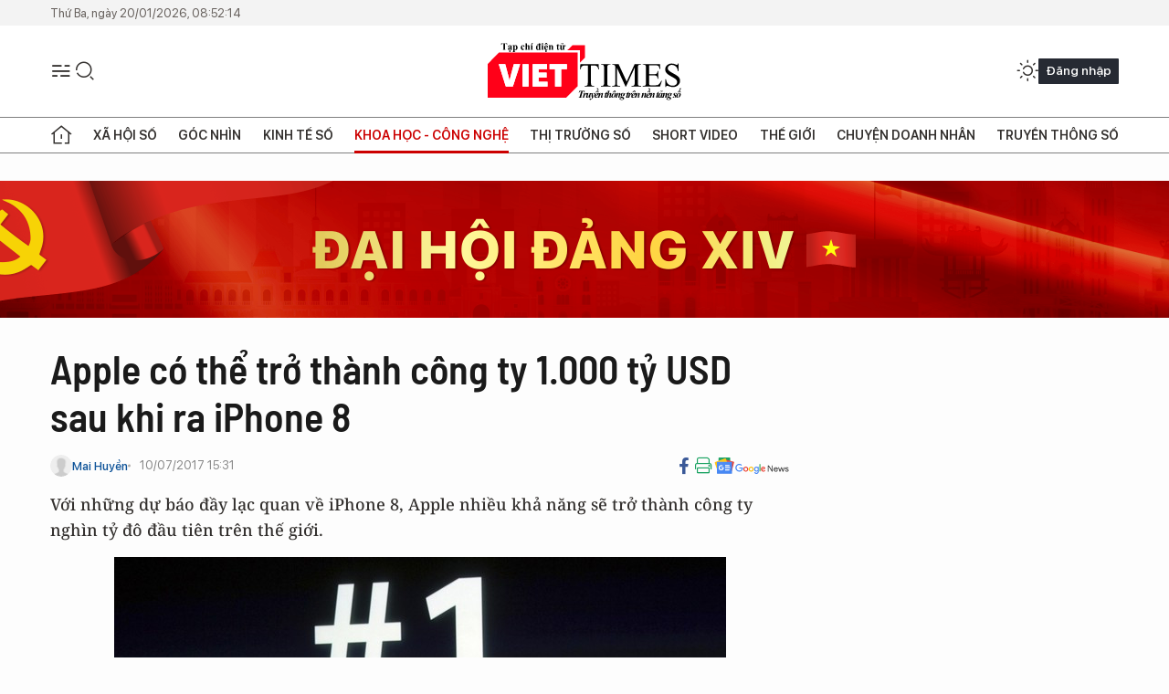

--- FILE ---
content_type: text/html;charset=utf-8
request_url: https://viettimes.vn/apple-co-the-tro-thanh-cong-ty-1000-ty-usd-sau-khi-ra-iphone-8-post56878.html
body_size: 24648
content:
<!DOCTYPE html> <html lang="vi"> <head> <title>Apple có thể trở thành công ty 1.000 tỷ USD sau khi ra iPhone 8 | TẠP CHÍ ĐIỆN TỬ VIETTIMES</title> <meta name="description" content="Với những dự báo đầy lạc quan về iPhone 8, Apple nhiều khả năng sẽ trở thành công ty nghìn tỷ đô đầu tiên trên thế giới."/> <meta name="keywords" content="cổ phiếu,thị trường,kinh doanh,nhà đầu tư,USD,chứng khoán,tài chính,tăng trưởng"/> <meta name="news_keywords" content="cổ phiếu,thị trường,kinh doanh,nhà đầu tư,USD,chứng khoán,tài chính,tăng trưởng"/> <meta http-equiv="Content-Type" content="text/html; charset=utf-8" /> <meta http-equiv="X-UA-Compatible" content="IE=edge"/> <meta http-equiv="refresh" content="1800" /> <meta name="revisit-after" content="1 days" /> <meta name="viewport" content="width=device-width, initial-scale=1"> <meta http-equiv="content-language" content="vi" /> <meta name="format-detection" content="telephone=no"/> <meta name="format-detection" content="address=no"/> <meta name="apple-mobile-web-app-capable" content="yes"> <meta name="apple-mobile-web-app-status-bar-style" content="black"> <meta name="apple-mobile-web-app-title" content="TẠP CHÍ ĐIỆN TỬ VIETTIMES"/> <meta name="referrer" content="no-referrer-when-downgrade"/> <link rel="shortcut icon" href="https://cdn.viettimes.vn/assets/web/styles/img/favicon.ico" type="image/x-icon" /> <link rel="preconnect" href="https://cdn.viettimes.vn"/> <link rel="dns-prefetch" href="https://cdn.viettimes.vn"/> <link rel="dns-prefetch" href="//www.google-analytics.com" /> <link rel="dns-prefetch" href="//www.googletagmanager.com" /> <link rel="dns-prefetch" href="//stc.za.zaloapp.com" /> <link rel="dns-prefetch" href="//fonts.googleapis.com" /> <script> var cmsConfig = { domainDesktop: 'https://viettimes.vn', domainMobile: 'https://viettimes.vn', domainApi: 'https://api.viettimes.vn', domainStatic: 'https://cdn.viettimes.vn', domainLog: 'https://log.viettimes.vn', googleAnalytics: 'G-9VXR93J6QG', siteId: 0, pageType: 1, objectId: 56878, adsZone: 93, allowAds: true, adsLazy: true, antiAdblock: true, }; var USER_AGENT=window.navigator&&(window.navigator.userAgent||window.navigator.vendor)||window.opera||"",IS_MOBILE=/Android|webOS|iPhone|iPod|BlackBerry|Windows Phone|IEMobile|Mobile Safari|Opera Mini/i.test(USER_AGENT),IS_REDIRECT=!1;function setCookie(e,o,i){var n=new Date,i=(n.setTime(n.getTime()+24*i*60*60*1e3),"expires="+n.toUTCString());document.cookie=e+"="+o+"; "+i+";path=/;"}function getCookie(e){var o=document.cookie.indexOf(e+"="),i=o+e.length+1;return!o&&e!==document.cookie.substring(0,e.length)||-1===o?null:(-1===(e=document.cookie.indexOf(";",i))&&(e=document.cookie.length),unescape(document.cookie.substring(i,e)))}; </script> <script> if(USER_AGENT && USER_AGENT.indexOf("facebot") <= 0 && USER_AGENT.indexOf("facebookexternalhit") <= 0) { var query = ''; var hash = ''; if (window.location.search) query = window.location.search; if (window.location.hash) hash = window.location.hash; var canonicalUrl = 'https://viettimes.vn/apple-co-the-tro-thanh-cong-ty-1000-ty-usd-sau-khi-ra-iphone-8-post56878.html' + query + hash ; var curUrl = decodeURIComponent(window.location.href); if(!location.port && canonicalUrl.startsWith("http") && curUrl != canonicalUrl){ window.location.replace(canonicalUrl); } } </script> <meta name="author" content="TẠP CHÍ ĐIỆN TỬ VIETTIMES" /> <meta name="copyright" content="Copyright © 2026 by TẠP CHÍ ĐIỆN TỬ VIETTIMES" /> <meta name="RATING" content="GENERAL" /> <meta name="GENERATOR" content="TẠP CHÍ ĐIỆN TỬ VIETTIMES" /> <meta content="TẠP CHÍ ĐIỆN TỬ VIETTIMES" itemprop="sourceOrganization" name="source"/> <meta content="news" itemprop="genre" name="medium"/> <meta name="robots" content="noarchive, max-image-preview:large, index, follow" /> <meta name="GOOGLEBOT" content="noarchive, max-image-preview:large, index, follow" /> <link rel="canonical" href="https://viettimes.vn/apple-co-the-tro-thanh-cong-ty-1000-ty-usd-sau-khi-ra-iphone-8-post56878.html" /> <meta property="og:site_name" content="TẠP CHÍ ĐIỆN TỬ VIETTIMES"/> <meta property="og:rich_attachment" content="true"/> <meta property="og:type" content="article"/> <meta property="og:url" content="https://viettimes.vn/apple-co-the-tro-thanh-cong-ty-1000-ty-usd-sau-khi-ra-iphone-8-post56878.html"/> <meta property="og:image" content="https://cdn.viettimes.vn/images/8f57e31090c6e6a8f88d6b852c8b04f7aee6e58d970cd5d24d6063008f15e3236e302340491760ac301f7ae20b38225f157cce4b8869b177a5905892e73027cd/a_TFUL.jpg.webp"/> <meta property="og:image:width" content="1200"/> <meta property="og:image:height" content="630"/> <meta property="og:title" content="Apple có thể trở thành công ty 1.000 tỷ USD sau khi ra iPhone 8"/> <meta property="og:description" content="Với những dự báo đầy lạc quan về iPhone 8, Apple nhiều khả năng sẽ trở thành công ty nghìn tỷ đô đầu tiên trên thế giới."/> <meta name="twitter:card" value="summary"/> <meta name="twitter:url" content="https://viettimes.vn/apple-co-the-tro-thanh-cong-ty-1000-ty-usd-sau-khi-ra-iphone-8-post56878.html"/> <meta name="twitter:title" content="Apple có thể trở thành công ty 1.000 tỷ USD sau khi ra iPhone 8"/> <meta name="twitter:description" content="Với những dự báo đầy lạc quan về iPhone 8, Apple nhiều khả năng sẽ trở thành công ty nghìn tỷ đô đầu tiên trên thế giới."/> <meta name="twitter:image" content="https://cdn.viettimes.vn/images/8f57e31090c6e6a8f88d6b852c8b04f7aee6e58d970cd5d24d6063008f15e3236e302340491760ac301f7ae20b38225f157cce4b8869b177a5905892e73027cd/a_TFUL.jpg.webp"/> <meta name="twitter:site" content="@TẠP CHÍ ĐIỆN TỬ VIETTIMES"/> <meta name="twitter:creator" content="@TẠP CHÍ ĐIỆN TỬ VIETTIMES"/> <meta property="article:publisher" content="https://web.facebook.com/viettimes.vn" /> <meta property="article:tag" content="cổ phiếu,thị trường,kinh doanh,nhà đầu tư,USD,chứng khoán,tài chính,tăng trưởng"/> <meta property="article:section" content="Hạ tầng số,Công nghệ,Tin công nghệ,Khoa học - Công nghệ " /> <meta property="article:published_time" content="2017-07-10T22:31:00+0700"/> <meta property="article:modified_time" content="2017-07-10T23:45:28+0700"/> <script type="application/ld+json"> { "@context": "http://schema.org", "@type": "Organization", "name": "TẠP CHÍ ĐIỆN TỬ VIETTIMES", "url": "https://viettimes.vn", "logo": "https://cdn.viettimes.vn/assets/web/styles/img/logo.png", "foundingDate": "2016", "founders": [ { "@type": "Person", "name": "Cơ quan của Hội Truyền thông số Việt Nam" } ], "address": [ { "@type": "PostalAddress", "streetAddress": "Hà Nội", "addressLocality": "Hà Nội City", "addressRegion": "Northeast", "postalCode": "100000", "addressCountry": "VNM" } ], "contactPoint": [ { "@type": "ContactPoint", "telephone": "+84-862-774-832", "contactType": "customer service" }, { "@type": "ContactPoint", "telephone": "+84-932-288-166", "contactType": "customer service" } ], "sameAs": [ "https://www.youtube.com/@TapchiVietTimes", "https://web.facebook.com/viettimes.vn/", "https://www.tiktok.com/@viettimes.vn?lang=vi-VN" ] } </script> <script type="application/ld+json"> { "@context" : "https://schema.org", "@type" : "WebSite", "name": "TẠP CHÍ ĐIỆN TỬ VIETTIMES", "url": "https://viettimes.vn", "alternateName" : "Tạp chí điện tử Viettimes, Cơ quan của Hội Truyền thông số Việt Nam", "potentialAction": { "@type": "SearchAction", "target": { "@type": "EntryPoint", "urlTemplate": "https:\/\/viettimes.vn/search/?q={search_term_string}" }, "query-input": "required name=search_term_string" } } </script> <script type="application/ld+json"> { "@context":"http://schema.org", "@type":"BreadcrumbList", "itemListElement":[ { "@type":"ListItem", "position":1, "item":{ "@id":"https://viettimes.vn/tin-ict/", "name":"Tin công nghệ" } } ] } </script> <script type="application/ld+json"> { "@context": "http://schema.org", "@type": "NewsArticle", "mainEntityOfPage":{ "@type":"WebPage", "@id":"https://viettimes.vn/apple-co-the-tro-thanh-cong-ty-1000-ty-usd-sau-khi-ra-iphone-8-post56878.html" }, "headline": "Apple có thể trở thành công ty 1.000 tỷ USD sau khi ra iPhone 8", "description": "Với những dự báo đầy lạc quan về iPhone 8, Apple nhiều khả năng sẽ trở thành công ty nghìn tỷ đô đầu tiên trên thế giới.", "image": { "@type": "ImageObject", "url": "https://cdn.viettimes.vn/images/8f57e31090c6e6a8f88d6b852c8b04f7aee6e58d970cd5d24d6063008f15e3236e302340491760ac301f7ae20b38225f157cce4b8869b177a5905892e73027cd/a_TFUL.jpg.webp", "width" : 1200, "height" : 675 }, "datePublished": "2017-07-10T22:31:00+0700", "dateModified": "2017-07-10T23:45:28+0700", "author": { "@type": "Person", "name": "Mai Huyền" }, "publisher": { "@type": "Organization", "name": "TẠP CHÍ ĐIỆN TỬ VIETTIMES", "logo": { "@type": "ImageObject", "url": "https:\/\/cdn.viettimes.vn/assets/web/styles/img/logo.png" } } } </script> <link rel="preload" href="https://cdn.viettimes.vn/assets/web/styles/fonts/audio/icomoon.woff" as="font" type="font/woff" crossorigin=""> <link rel="preload" href="https://cdn.viettimes.vn/assets/web/styles/fonts/icomoon/icomoon-12-12-25.woff" as="font" type="font/woff" crossorigin=""> <link rel="preload" href="https://cdn.viettimes.vn/assets/web/styles/fonts/SFProDisplay/SFProDisplay-BlackItalic.woff2" as="font" type="font/woff2" crossorigin=""> <link rel="preload" href="https://cdn.viettimes.vn/assets/web/styles/fonts/SFProDisplay/SFProDisplay-Bold.woff2" as="font" type="font/woff2" crossorigin=""> <link rel="preload" href="https://cdn.viettimes.vn/assets/web/styles/fonts/SFProDisplay/SFProDisplay-Semibold.woff2" as="font" type="font/woff2" crossorigin=""> <link rel="preload" href="https://cdn.viettimes.vn/assets/web/styles/fonts/SFProDisplay/SFProDisplay-Medium.woff2" as="font" type="font/woff2" crossorigin=""> <link rel="preload" href="https://cdn.viettimes.vn/assets/web/styles/fonts/SFProDisplay/SFProDisplay-Regular.woff2" as="font" type="font/woff2" crossorigin=""> <link rel="preload" href="https://cdn.viettimes.vn/assets/web/styles/fonts/BSC/BarlowSemiCondensed-Bold.woff2" as="font" type="font/woff2" crossorigin=""> <link rel="preload" href="https://cdn.viettimes.vn/assets/web/styles/fonts/BSC/BarlowSemiCondensed-SemiBold.woff2" as="font" type="font/woff2" crossorigin=""> <link rel="preload" href="https://cdn.viettimes.vn/assets/web/styles/fonts/NotoSerif/NotoSerif-Bold.woff2" as="font" type="font/woff2" crossorigin=""> <link rel="preload" href="https://cdn.viettimes.vn/assets/web/styles/fonts/NotoSerif/NotoSerif-Medium.woff2" as="font" type="font/woff2" crossorigin=""> <link rel="preload" href="https://cdn.viettimes.vn/assets/web/styles/fonts/NotoSerif/NotoSerif-Regular.woff2" as="font" type="font/woff2" crossorigin=""> <link rel="preload" href="https://cdn.viettimes.vn/assets/web/styles/fonts/PoppinsZ/PoppinsZ-SemiBold.woff2" as="font" type="font/woff2" crossorigin=""> <link rel="preload" href="https://cdn.viettimes.vn/assets/web/styles/fonts/PoppinsZ/PoppinsZ-Medium.woff2" as="font" type="font/woff2" crossorigin=""> <link rel="preload" href="https://cdn.viettimes.vn/assets/web/styles/fonts/PoppinsZ/PoppinsZ-Regular.woff2" as="font" type="font/woff2" crossorigin=""> <link rel="preload" href="https://cdn.viettimes.vn/assets/web/styles/css/main.min-1.0.30.css" as="style"> <link rel="preload" href="https://cdn.viettimes.vn/assets/web/js/main.min-1.0.31.js" as="script"> <link rel="preload" href="https://cdn.viettimes.vn/assets/web/js/detail.min-1.0.14.js" as="script"> <link id="cms-style" rel="stylesheet" href="https://cdn.viettimes.vn/assets/web/styles/css/main.min-1.0.30.css"> <script type="text/javascript"> var _metaOgUrl = 'https://viettimes.vn/apple-co-the-tro-thanh-cong-ty-1000-ty-usd-sau-khi-ra-iphone-8-post56878.html'; var page_title = document.title; var tracked_url = window.location.pathname + window.location.search + window.location.hash; var cate_path = 'tin-ict'; if (cate_path.length > 0) { tracked_url = "/" + cate_path + tracked_url; } </script> <script async="" src="https://www.googletagmanager.com/gtag/js?id=G-9VXR93J6QG"></script> <script> if(!IS_REDIRECT){ window.dataLayer = window.dataLayer || []; function gtag(){dataLayer.push(arguments);} gtag('js', new Date()); gtag('config', 'G-9VXR93J6QG', {page_path: tracked_url}); } </script> </head> <body class="detail-normal"> <div id="sdaWeb_SdaMasthead" class="rennab banner-top" data-platform="1" data-position="Web_SdaMasthead" style="display:none"> </div> <header class="site-header"> <div class="top-header"> <time class="time" id="today"></time> </div> <div class="grid"> <div class="menu-search"> <i class="ic-menu"></i> <div class="search"> <i class="ic-search"></i> <div class="search-form"> <div class="advance-search"> <input type="text" class="txtsearch" placeholder="Nhập từ khóa cần tìm"> <select id="dlMode" class="select-mode"> <option value="4" selected="">Tìm theo tiêu đề</option> <option value="5">Bài viết</option> <option value="2">Tác giả</option> </select> </div> <button type="button" class="btn btn_search" aria-label="Tìm kiếm"> <i class="ic-search"></i>Tìm kiếm </button> </div> </div> </div> <a class="logo" href="https://viettimes.vn" title="TẠP CHÍ ĐIỆN TỬ VIETTIMES">TẠP CHÍ ĐIỆN TỬ VIETTIMES</a> <div class="hdr-action"> <a href="javascript:void(0);" class="notification" title="Nhận thông báo"> <i class="ic-notification"></i> </a> <a href="javascript:void(0);" class="dark-mode" title="Chế độ tối"> <i class="ic-sun"></i> <i class="ic-moon"></i> </a> <div class="wrap-user user-profile"></div> </div> </div> <ul class="menu"> <li class="main"> <a href="/" class="menu-heading" title="Trang chủ"><i class="ic-home"></i></a> </li> <li class="main" data-id="175"> <a class="menu-heading" href="https://viettimes.vn/xa-hoi-so/" title="Xã hội số">Xã hội số</a> <div class="cate-news loading" data-zone="175"></div> </li> <li class="main" data-id="115"> <a class="menu-heading" href="https://viettimes.vn/goc-nhin-truyen-thong/" title="Góc nhìn">Góc nhìn</a> <div class="cate-news loading" data-zone="115"></div> </li> <li class="main" data-id="3"> <a class="menu-heading" href="https://viettimes.vn/kinh-te-so/" title="Kinh tế số">Kinh tế số</a> <div class="cate-news loading" data-zone="3"></div> </li> <li class="main" data-id="109"> <a class="menu-heading active" href="https://viettimes.vn/khoa-hoc-cong-nghe/" title="Khoa học - Công nghệ ">Khoa học - Công nghệ </a> <div class="cate-news loading" data-zone="109"></div> </li> <li class="main" data-id="189"> <a class="menu-heading" href="https://viettimes.vn/thi-truong-so/" title="Thị trường số">Thị trường số</a> <div class="cate-news loading" data-zone="189"></div> </li> <li class="main" data-id="195"> <a class="menu-heading" href="https://viettimes.vn/short/" title="Short Video">Short Video</a> <div class="cate-news loading" data-zone="195"></div> </li> <li class="main" data-id="121"> <a class="menu-heading" href="https://viettimes.vn/the-gioi/" title="Thế giới">Thế giới</a> <div class="cate-news loading" data-zone="121"></div> </li> <li class="main" data-id="38"> <a class="menu-heading" href="https://viettimes.vn/doanh-nghiep-doanh-nhan/" title="Chuyện doanh nhân ">Chuyện doanh nhân </a> <div class="cate-news loading" data-zone="38"></div> </li> <li class="main" data-id="116"> <a class="menu-heading" href="https://viettimes.vn/vdca/" title="Truyền thông số">Truyền thông số</a> <div class="cate-news loading" data-zone="116"></div> </li> </ul> </header> <div class="big-menu-vertical"> <div class="hdr-action"> <i class="ic-close">close</i> <a href="#" class="notification"> <i class="ic-notification"></i> </a> <a href="#" class="dark-mode hidden"> <i class="ic-sun"></i> <i class="ic-moon"></i> </a> <a href="#" class="btn-modal" data-target="loginModal"> Đăng nhập </a> </div> <ul class="menu"> <li class="main"> <a href="/" class="menu-heading" title="Trang chủ"><i class="ic-home"></i>Trang chủ</a> </li> <li class="main"> <a class="menu-heading" href="https://viettimes.vn/xa-hoi-so/" title="Xã hội số">Xã hội số</a> <i class="ic-chevron-down"></i> <ul class="sub-menu"> <li class="main"> <a href="https://viettimes.vn/xa-hoi-su-kien/" title="Xã hội">Xã hội</a> </li> <li class="main"> <a href="https://viettimes.vn/phap-luat/" title="Pháp luật">Pháp luật</a> </li> <li class="main"> <a href="https://viettimes.vn/xa-hoi/y-te/" title="Y tế">Y tế</a> </li> </ul> </li> <li class="main"> <a class="menu-heading" href="https://viettimes.vn/goc-nhin-truyen-thong/" title="Góc nhìn">Góc nhìn</a> </li> <li class="main"> <a class="menu-heading" href="https://viettimes.vn/kinh-te-so/" title="Kinh tế số">Kinh tế số</a> <i class="ic-chevron-down"></i> <ul class="sub-menu"> <li class="main"> <a href="https://viettimes.vn/bat-dong-san/" title="Bất động sản">Bất động sản</a> </li> <li class="main"> <a href="https://viettimes.vn/kinh-te-du-lieu/du-lieu/" title="Dữ liệu">Dữ liệu</a> </li> <li class="main"> <a href="https://viettimes.vn/kinh-te-du-lieu/quan-tri/" title="Kinh Doanh">Kinh Doanh</a> </li> <li class="main"> <a href="https://viettimes.vn/chung-khoan/" title="Chứng khoán">Chứng khoán</a> </li> </ul> </li> <li class="main"> <a class="menu-heading active" href="https://viettimes.vn/khoa-hoc-cong-nghe/" title="Khoa học - Công nghệ ">Khoa học - Công nghệ </a> <i class="ic-chevron-down"></i> <ul class="sub-menu"> <li class="main"> <a href="https://viettimes.vn/ai/" title="AI">AI</a> </li> <li class="main"> <a href="https://viettimes.vn/cong-nghe/chuyen-doi-so/" title="Chuyển đổi số">Chuyển đổi số</a> </li> <li class="main"> <a href="https://viettimes.vn/ha-tang-so/" title="Hạ tầng số">Hạ tầng số</a> </li> </ul> </li> <li class="main"> <a class="menu-heading" href="https://viettimes.vn/thi-truong-so/" title="Thị trường số">Thị trường số</a> <i class="ic-chevron-down"></i> <ul class="sub-menu"> <li class="main"> <a href="https://viettimes.vn/oto-xe-may/" title="Xe">Xe</a> </li> <li class="main"> <a href="https://viettimes.vn/san-pham-dich-vu/" title="Sản phẩm dịch vụ">Sản phẩm dịch vụ</a> </li> <li class="main"> <a href="https://viettimes.vn/tu-van-tieu-dung/" title="Tư vấn tiêu dùng">Tư vấn tiêu dùng</a> </li> </ul> </li> <li class="main"> <a class="menu-heading" href="https://viettimes.vn/the-gioi/" title="Thế giới">Thế giới</a> <i class="ic-chevron-down"></i> <ul class="sub-menu"> <li class="main"> <a href="https://viettimes.vn/chuyen-la/" title="Chuyện lạ">Chuyện lạ</a> </li> <li class="main"> <a href="https://viettimes.vn/the-gioi/phan-tich/" title="Phân tích">Phân tích</a> </li> <li class="main"> <a href="https://viettimes.vn/cong-nghe-moi/" title="Công nghệ mới">Công nghệ mới</a> </li> </ul> </li> <li class="main"> <a class="menu-heading" href="https://viettimes.vn/doanh-nghiep-doanh-nhan/" title="Chuyện doanh nhân ">Chuyện doanh nhân </a> </li> <li class="main"> <a class="menu-heading" href="https://viettimes.vn/vdca/" title="Truyền thông số">Truyền thông số</a> </li> <li class="main"> <a class="menu-heading" href="https://viettimes.vn/multimedia/" title="Viettimes Media">Viettimes Media</a> <i class="ic-chevron-down"></i> <ul class="sub-menu"> <li class="main"> <a href="https://viettimes.vn/anh/" title="Ảnh">Ảnh</a> </li> <li class="main"> <a href="https://viettimes.vn/video/" title="Video">Video</a> </li> <li class="main"> <a href="https://viettimes.vn/short/" title="Short Video">Short Video</a> </li> <li class="main"> <a href="https://viettimes.vn/emagazine/" title="Emagazine">Emagazine</a> </li> <li class="main"> <a href="https://viettimes.vn/infographic/" title="Infographic">Infographic</a> </li> </ul> </li> </ul> </div> <div class="site-body"> <div id="sdaWeb_SdaAfterMenu" class="rennab " data-platform="1" data-position="Web_SdaAfterMenu" style="display:none"> </div> <div class="container"> <div id="sdaWeb_SdaTop" class="rennab " data-platform="1" data-position="Web_SdaTop" style="display:none"> </div> <div class="col"> <div class="main-col"> <div class="article"> <div class="article__header"> <h1 class="article__title cms-title "> Apple có thể trở thành công ty 1.000 tỷ USD sau khi ra iPhone 8 </h1> <div class="article__meta"> <div class="wrap-meta"> <div class="author"> <div class="wrap-avatar"> <img src="https://cdn.viettimes.vn/assets/web/styles/img/no-ava.png" alt="Mai Huyền"> </div> <div class="author-info"> <a class="name" href="#" title="Mai Huyền">Mai Huyền</a> </div> </div> <time class="time" datetime="2017-07-10T22:31:00+0700" data-time="1499700660" data-friendly="false">10/07/2017 22:31</time> <meta class="cms-date" itemprop="datePublished" content="2017-07-10T22:31:00+0700"> </div> <div class="social article__social"> <a href="javascript:void(0);" class="item" data-href="https://viettimes.vn/apple-co-the-tro-thanh-cong-ty-1000-ty-usd-sau-khi-ra-iphone-8-post56878.html" data-rel="facebook" title="Facebook"> <i class="ic-facebook"></i> </a> <a href="javascript:void(0);" class="sendprint" title="In bài viết"><i class="ic-print"></i></a> <a href="https://news.google.com/publications/CAAiEE6ezvPKAM1ok3I5MxAd5DYqFAgKIhBOns7zygDNaJNyOTMQHeQ2?hl=vi" target="_blank" title="Google News"> <i class="ic-gg-news"> </i> </a> </div> </div> <div class="article__sapo cms-desc"> Với những dự b&aacute;o đầy lạc quan về iPhone 8, Apple nhiều khả năng sẽ trở th&agrave;nh c&ocirc;ng ty ngh&igrave;n tỷ đ&ocirc; đầu ti&ecirc;n tr&ecirc;n thế giới. </div> <div id="sdaWeb_SdaArticleAfterSapo" class="rennab " data-platform="1" data-position="Web_SdaArticleAfterSapo" style="display:none"> </div> <figure class="article__avatar "> <img class="cms-photo" src="https://cdn.viettimes.vn/images/7bca4ae625dbd38dd9eeb8a6b2b41b4eb5ad0e2a47c748eaa38c2383d69ae2cb6565a8e2dc1f502cd2628bee7be41b2c/a_TFUL.jpg" alt="Ảnh minh họa. Nguồn Internet" cms-photo-caption="Ảnh minh họa. Nguồn Internet"/> <figcaption>Ảnh minh họa. Nguồn Internet</figcaption> </figure> <div id="sdaWeb_SdaArticleAfterAvatar" class="rennab " data-platform="1" data-position="Web_SdaArticleAfterAvatar" style="display:none"> </div> </div> <div class="article__social features"> <a href="javascript:void(0);" class="item fb" data-href="https://viettimes.vn/apple-co-the-tro-thanh-cong-ty-1000-ty-usd-sau-khi-ra-iphone-8-post56878.html" data-rel="facebook" title="Facebook"> <i class="ic-facebook"></i> </a> <a href="javascript:void(0);" class="print sendprint" title="In bài viết"><i class="ic-print"></i></a> <a href="javascript:void(0);" class="mail sendmail" data-href="https://viettimes.vn/apple-co-the-tro-thanh-cong-ty-1000-ty-usd-sau-khi-ra-iphone-8-post56878.html" data-rel="Gửi mail"> <i class="ic-mail"></i> </a> <a href="javascript:void(0);" class="item link" data-href="https://viettimes.vn/apple-co-the-tro-thanh-cong-ty-1000-ty-usd-sau-khi-ra-iphone-8-post56878.html" data-rel="copy"> <i class="ic-link"></i> </a> <a href="javascript:void(0);" onclick="ME.sendBookmark(this,56878);" class="bookmark btnBookmark hidden" title="Lưu tin" data-type="1" data-id="56878"> <i class="ic-bookmark"></i>Lưu tin </a> </div> <div class="article__body zce-content-body cms-body" itemprop="articleBody"> <style>.t1 { font-weight: bold; }</style>
<p>Theo trang công nghệ&nbsp;<em>BGR</em>, những thông tin rò rỉ về iPhone sắp ra mắt vốn luôn là bí quyết giúp Apple giữ chân các nhà đầu tư chứng khoán với giá trị cổ phiếu tăng đều đặn. Vào tháng 5 vừa qua, cổ phiếu của Apple đã cán mốc 156 USD/cổ phiếu. Tuy nhiên, theo nhiều nhà phân tích nhận định, cổ phiếu của Apple có thể còn lên cao hơn nữa khi iPhone 8 ra mắt.<br></p>
<p>Một nghiên cứu vừa được nhà phân tích tài chính phố Wall, Brian White đưa ra cho thấy, Apple có thể tiệm cận danh hiệu: công ty có giá trị ngàn tỷ đô chỉ trong vòng 12 tháng tới, sau khi iPhone 8 ra mắt.</p>
<p>Brian White cho rằng cổ phiếu của Apple là một trong những cổ phiếu bị đánh giá thấp nhất trên thế giới. Điều đó không quá ngạc nhiên khi tỷ lệ P/E của Apple hiện là 16,9. Tỷ số P/E là hệ số giá trên thu nhập mỗi cổ phiếu, tỷ số tài chính đánh giá mối liên hệ giữa thị giá hiện tại của một cổ phiếu và tỷ số thu nhập trên cổ phiếu. Nói cách khác, đây là tỷ số cho biết các nhà đầu tư sẵn sàng trả giá bao nhiêu cho một cổ phiếu trên thị trường. Tỷ số P/E càng thấp có nghĩa giá trị thị trường của cổ phiếu càng thấp.</p>
<p>Trái lại Google, Microsoft và Amazon hiện đang nắm giữ tỷ số P/E khá cao lần lượt là 31, 30 và 183.</p>
<figure class="picture"> <img alt="" src="[data-uri]" class="lazyload cms-photo" data-large-src="https://cdn.viettimes.vn/images/d2d8ecceb7f9fb92fdc6d38a7b8876b1109d2a566414689325540df32b0181953f05503ef2ae42bc9e05804031d364f7a9b43039d4c53b5d3cf49de28cf82dee/1680368_PGDE.jpg" data-src="https://cdn.viettimes.vn/images/7bca4ae625dbd38dd9eeb8a6b2b41b4eb5ad0e2a47c748eaa38c2383d69ae2cb8c376ac2be4b5f1c40d4f1c897f833c39397c350fe49fcaf4b835b5971c4abf9/1680368_PGDE.jpg">
</figure>
<div class="sda_middle"> <div id="sdaWeb_SdaArticleMiddle" class="rennab fyi" data-platform="1" data-position="Web_SdaArticleMiddle"> </div>
</div>
<p>Nhưng đó là khi Apple chưa tung ra quân át chủ bài iPhone 8. Brian White tin tưởng cổ phiếu của Apple có thể vượt ngưỡng 200 USD/cổ phiếu khi iPhone 8 trình làng. Điều này sẽ giúp Apple nhanh chóng trở thành "ông trùm" nghìn tỷ trên thị trường đồng thời có tỷ lệ P/E cao hơn.</p>
<p>White nói:&nbsp;<em>"Tương tự quá trình chạm đáy của Apple vào mùa hè năm 2013 đã trở thành động lực tăng trưởng mạnh mẽ cho hãng này vào mùa xuân năm 2015. Chúng tôi tin rằng, mức đáy vào tháng 5/2016 và chu kỳ iPhone thế hệ mới sắp tới sẽ giúp Apple có thể đạt mục tiêu 202 USD/cổ phiếu trong vòng 12 tháng tới".</em></p>
<div></div>
<p>Giá trị vốn hóa thị trường của Apple hiện đạt 737 tỷ USD. Cổ phiếu của Apple có thể tăng mạnh trong vài tuần hay vài tháng tới, tuy vậy để đạt mức trần thị trường nghìn tỷ đô sẽ là một thách thức rất lớn với Apple. Tháng 5/2017, Apple đã phát đi tín hiệu nới rộng mức giới hạn mua cổ phần từ 175 tỷ USD lên mức 210 tỷ USD. Tuy nhiên số cổ phiếu còn tồn đọng hiện tại của Apple vẫn khá cao, lên tới 5,4 tỷ cổ phiếu. Như vậy để có thể đạt được giá trị thị trường nghìn tỷ đô, giá cổ phiếu của Apple sẽ cần chạm ngưỡng 185 USD/cổ phiếu.</p>
<div class="sda_middle"> <div id="sdaWeb_SdaArticleMiddle1" class="rennab fyi" data-platform="1" data-position="Web_SdaArticleMiddle1"> </div>
</div>
<figure class="picture"> <img alt="" src="[data-uri]" class="lazyload cms-photo" data-large-src="https://cdn.viettimes.vn/images/d2d8ecceb7f9fb92fdc6d38a7b8876b1109d2a566414689325540df32b01819501eee4e8325c7bb65bb469f658b1fbcaa9b43039d4c53b5d3cf49de28cf82dee/1680365_HOAG.jpg" data-src="https://cdn.viettimes.vn/images/7bca4ae625dbd38dd9eeb8a6b2b41b4eb5ad0e2a47c748eaa38c2383d69ae2cbcb63a808fb0523f207cda67274beb9f89397c350fe49fcaf4b835b5971c4abf9/1680365_HOAG.jpg">
</figure>
<p>Trong khi đó, nhà phân tích Amit Daryanani thuộc hãng phân tích&nbsp;<em>RBC Capital Markets</em>&nbsp;nhận định, Apple có thể chạm ngưỡng nghìn tỷ đô trong vòng 12-18 tháng với giá cổ phiếu từ 192 – 195 USD/cổ phiếu.</p>
<p>Có thể khẳng định, iPhone 8 đang được kỳ vọng rất lớn. Và chính sự kỳ vọng này sẽ trở thành chìa khóa vàng giúp Apple mở cửa "kho báu" khổng lồ, đưa Táo Khuyết trở thành một trong những công ty nghìn tỷ đô đầu tiên trên thế giới. Tuy vậy sẽ là quá sớm để nhận định về khả năng thành công của iPhone 8.</p>
<p>Nếu những rò rỉ, phỏng đoán về iPhone 8 với công nghệ đỉnh cao, cấu hình ấn tượng không trở thành sự thật, câu chuyện có thể sẽ rẽ sang một hướng khác.<em></em></p>
<div> Theo&nbsp;<strong class="t1"><em>Tạp chí Diễn đàn đầu tư</em></strong>
</div>
<div class="sda_middle"> <div id="sdaWeb_SdaArticleMiddle2" class="rennab fyi" data-platform="1" data-position="Web_SdaArticleMiddle2"> </div>
</div>
<div> http://vnreview.vn/tin-tuc-kinh-doanh/-/view_content/content/2210435/apple-co-the-tro-thanh-cong-ty-1-000-ty-usd-sau-khi-ra-iphone-8
</div> <div id="sdaWeb_SdaArticleAfterBody" class="rennab " data-platform="1" data-position="Web_SdaArticleAfterBody" style="display:none"> </div> <div class="related-news"> <h3 class="box-heading"> <span class="title">Tin liên quan</span> </h3> <div class="box-content" data-source="related-news"> <article class="story"> <h2 class="story__heading" data-tracking="56051"> <a class="cms-link " href="https://viettimes.vn/vu-thau-tom-moi-nhat-cua-apple-cho-thay-tuong-lai-iphone-sap-bi-xoa-bo-post56051.html" title="Vụ thâu tóm mới nhất của Apple cho thấy tương lai iPhone sắp bị xóa bỏ"> Vụ thâu tóm mới nhất của Apple cho thấy tương lai iPhone sắp bị xóa bỏ </a> </h2> </article> <article class="story"> <h2 class="story__heading" data-tracking="56218"> <a class="cms-link " href="https://viettimes.vn/apple-thau-tom-sensomotoric-chuan-bi-lam-kinh-thuc-te-ao-post56218.html" title="Apple thâu tóm SensoMotoric, chuẩn bị làm kính thực tế ảo?"> Apple thâu tóm SensoMotoric, chuẩn bị làm kính thực tế ảo? </a> </h2> </article> <article class="story"> <h2 class="story__heading" data-tracking="56196"> <a class="cms-link " href="https://viettimes.vn/kinh-thong-minh-se-la-trong-tam-moi-cua-apple-post56196.html" title="Kính thông minh sẽ là trọng tâm mới của Apple"> Kính thông minh sẽ là trọng tâm mới của Apple </a> </h2> </article> </div> </div> <div id="sdaMobile_SdaArticleAfterRelated" class="rennab " data-platform="1" data-position="Mobile_SdaArticleAfterRelated" style="display:none"> </div> <div class="article__tag"> <h3 class="box-heading"> <span class="title">Từ khóa: </span> </h3> <div class="box-content"> <a href="https://viettimes.vn/tu-khoa/co-phieu-tag221.html" title="cổ phiếu">#cổ phiếu</a> <a href="https://viettimes.vn/tu-khoa/thi-truong-tag104.html" title="thị trường">#thị trường</a> <a href="https://viettimes.vn/tu-khoa/kinh-doanh-tag152.html" title="kinh doanh">#kinh doanh</a> <a href="https://viettimes.vn/tu-khoa/nha-dau-tu-tag105.html" title="nhà đầu tư">#nhà đầu tư</a> <a href="https://viettimes.vn/tu-khoa/usd-tag107.html" title="USD">#USD</a> <a href="https://viettimes.vn/tu-khoa/chung-khoan-tag173.html" title="chứng khoán">#chứng khoán</a> <a href="https://viettimes.vn/tu-khoa/tai-chinh-tag155.html" title="tài chính">#tài chính</a> <a href="https://viettimes.vn/tu-khoa/tang-truong-tag111.html" title="tăng trưởng">#tăng trưởng</a> </div> </div> <div id="sdaWeb_SdaArticleAfterTag" class="rennab " data-platform="1" data-position="Web_SdaArticleAfterTag" style="display:none"> </div> <div class="article__meta"> <div class="fb-like" data-href="https://viettimes.vn/apple-co-the-tro-thanh-cong-ty-1000-ty-usd-sau-khi-ra-iphone-8-post56878.html" data-width="" data-layout="button_count" data-action="like" data-size="small" data-share="true"></div> <a href="javascript:void(0);" onclick="ME.sendBookmark(this,56878);" class="bookmark btnBookmark hidden" title="Lưu tin" data-type="1" data-id="56878"> <i class="ic-bookmark"></i>Lưu tin </a> </div> <div class="wrap-comment" id="comment56878" data-id="56878" data-type="20"></div> <div id="sdaWeb_SdaArticleAfterComment" class="rennab " data-platform="1" data-position="Web_SdaArticleAfterComment" style="display:none"> </div> </div> </div> </div> <div class="sub-col"> <div id="sidebar-top-1"> <div class="hot-news"> <h3 class="box-heading"> <span class="title">Đọc nhiều</span> </h3> <div class="box-content" data-source="mostread-news"> <article class="story"> <figure class="story__thumb"> <a class="cms-link" href="https://viettimes.vn/my-co-the-tan-cong-iran-trong-24-gio-rut-gap-nhan-su-khoi-cac-can-cu-trung-dong-post193711.html" title="Mỹ có thể tấn công Iran trong 24 giờ, rút gấp nhân sự khỏi các căn cứ Trung Đông"> <img class="lazyload" src="[data-uri]" data-src="https://cdn.viettimes.vn/images/[base64]/my-co-the-danh-iran-trong-24-gio-rut-gap-nhan-su-khoi-cac-can-cu-trung-dong.png.webp" data-srcset="https://cdn.viettimes.vn/images/[base64]/my-co-the-danh-iran-trong-24-gio-rut-gap-nhan-su-khoi-cac-can-cu-trung-dong.png.webp 1x, https://cdn.viettimes.vn/images/[base64]/my-co-the-danh-iran-trong-24-gio-rut-gap-nhan-su-khoi-cac-can-cu-trung-dong.png.webp 2x" alt="Người dân tham dự lễ tang của các thành viên lực lượng an ninh thiệt mạng trong các cuộc biểu tình nổ ra do sự sụp đổ giá trị đồng tiền ở Tehran, Iran, ngày 14/1. Ảnh: Reuters."> <noscript><img src="https://cdn.viettimes.vn/images/[base64]/my-co-the-danh-iran-trong-24-gio-rut-gap-nhan-su-khoi-cac-can-cu-trung-dong.png.webp" srcset="https://cdn.viettimes.vn/images/[base64]/my-co-the-danh-iran-trong-24-gio-rut-gap-nhan-su-khoi-cac-can-cu-trung-dong.png.webp 1x, https://cdn.viettimes.vn/images/[base64]/my-co-the-danh-iran-trong-24-gio-rut-gap-nhan-su-khoi-cac-can-cu-trung-dong.png.webp 2x" alt="Người dân tham dự lễ tang của các thành viên lực lượng an ninh thiệt mạng trong các cuộc biểu tình nổ ra do sự sụp đổ giá trị đồng tiền ở Tehran, Iran, ngày 14/1. Ảnh: Reuters." class="image-fallback"></noscript> </a> </figure> <h2 class="story__heading" data-tracking="193711"> <a class="cms-link " href="https://viettimes.vn/my-co-the-tan-cong-iran-trong-24-gio-rut-gap-nhan-su-khoi-cac-can-cu-trung-dong-post193711.html" title="Mỹ có thể tấn công Iran trong 24 giờ, rút gấp nhân sự khỏi các căn cứ Trung Đông"> Mỹ có thể tấn công Iran trong 24 giờ, rút gấp nhân sự khỏi các căn cứ Trung Đông </a> </h2> </article> <article class="story"> <figure class="story__thumb"> <a class="cms-link" href="https://viettimes.vn/vi-sao-he-thong-phong-khong-s-300-cua-venezuela-ngat-ket-noi-voi-radar-trong-vu-dot-kich-cua-my-post193804.html" title="Vì sao hệ thống phòng không S-300 của Venezuela &#34;ngắt kết nối&#34; với radar trong vụ đột kích của Mỹ?"> <img class="lazyload" src="[data-uri]" data-src="https://cdn.viettimes.vn/images/[base64]/vi-sao-he-thong-phong-khong-s-300-cua-venezuela-ngat-ket-noi-voi-radar-trong-vu-dot-kich-cua-my.png.webp" alt="Phương tiện phóng thuộc hệ thống S-300V. Ảnh: MW."> <noscript><img src="https://cdn.viettimes.vn/images/[base64]/vi-sao-he-thong-phong-khong-s-300-cua-venezuela-ngat-ket-noi-voi-radar-trong-vu-dot-kich-cua-my.png.webp" alt="Phương tiện phóng thuộc hệ thống S-300V. Ảnh: MW." class="image-fallback"></noscript> </a> </figure> <h2 class="story__heading" data-tracking="193804"> <a class="cms-link " href="https://viettimes.vn/vi-sao-he-thong-phong-khong-s-300-cua-venezuela-ngat-ket-noi-voi-radar-trong-vu-dot-kich-cua-my-post193804.html" title="Vì sao hệ thống phòng không S-300 của Venezuela &#34;ngắt kết nối&#34; với radar trong vụ đột kích của Mỹ?"> Vì sao hệ thống phòng không S-300 của Venezuela "ngắt kết nối" với radar trong vụ đột kích của Mỹ? </a> </h2> </article> <article class="story"> <figure class="story__thumb"> <a class="cms-link" href="https://viettimes.vn/thi-truong-kiev-bat-ngo-keu-goi-nguoi-dan-roi-khoi-thanh-pho-post193809.html" title="Thị trưởng Kiev bất ngờ kêu gọi người dân rời khỏi thành phố"> <img class="lazyload" src="[data-uri]" data-src="https://cdn.viettimes.vn/images/[base64]/thi-truong-kiev-bat-ngo-keu-goi-nguoi-dan-roi-khoi-thanh-pho.jpg.webp" alt="Thị trưởng Kiev Vitaly Klitschko. Ảnh: Getty."> <noscript><img src="https://cdn.viettimes.vn/images/[base64]/thi-truong-kiev-bat-ngo-keu-goi-nguoi-dan-roi-khoi-thanh-pho.jpg.webp" alt="Thị trưởng Kiev Vitaly Klitschko. Ảnh: Getty." class="image-fallback"></noscript> </a> </figure> <h2 class="story__heading" data-tracking="193809"> <a class="cms-link " href="https://viettimes.vn/thi-truong-kiev-bat-ngo-keu-goi-nguoi-dan-roi-khoi-thanh-pho-post193809.html" title="Thị trưởng Kiev bất ngờ kêu gọi người dân rời khỏi thành phố"> Thị trưởng Kiev bất ngờ kêu gọi người dân rời khỏi thành phố </a> </h2> </article> <article class="story"> <figure class="story__thumb"> <a class="cms-link" href="https://viettimes.vn/1000-chiec-j-20-manh-long-lan-song-tiem-kich-tang-hinh-khien-uu-the-khong-quan-phuong-tay-lung-lay-post193775.html" title="1.000 chiếc J-20 Mãnh Long: Làn sóng tiêm kích tàng hình khiến ưu thế không quân phương Tây lung lay"> <img class="lazyload" src="[data-uri]" data-src="https://cdn.viettimes.vn/images/[base64]/1000-chiec-j-20-manh-long-lan-song-tiem-kich-tang-hinh-khien-uu-the-khong-quan-phuong-tay-lung-lay.png.webp" alt="Máy bay chiến đấu J-20 của Không quân Quân Giải phóng Nhân dân Trung Quốc. Ảnh: MW."> <noscript><img src="https://cdn.viettimes.vn/images/[base64]/1000-chiec-j-20-manh-long-lan-song-tiem-kich-tang-hinh-khien-uu-the-khong-quan-phuong-tay-lung-lay.png.webp" alt="Máy bay chiến đấu J-20 của Không quân Quân Giải phóng Nhân dân Trung Quốc. Ảnh: MW." class="image-fallback"></noscript> </a> </figure> <h2 class="story__heading" data-tracking="193775"> <a class="cms-link " href="https://viettimes.vn/1000-chiec-j-20-manh-long-lan-song-tiem-kich-tang-hinh-khien-uu-the-khong-quan-phuong-tay-lung-lay-post193775.html" title="1.000 chiếc J-20 Mãnh Long: Làn sóng tiêm kích tàng hình khiến ưu thế không quân phương Tây lung lay"> 1.000 chiếc J-20 Mãnh Long: Làn sóng tiêm kích tàng hình khiến ưu thế không quân phương Tây lung lay </a> </h2> </article> <article class="story"> <figure class="story__thumb"> <a class="cms-link" href="https://viettimes.vn/campuchia-bat-ong-chu-royal-park-hoang-ke-mau-chen-zhi-phien-ban-20-post193782.html" title="Campuchia bắt ông chủ Royal Park Hoàng Kế Mậu - &#34;Chen Zhi phiên bản 2.0&#34;"> <img class="lazyload" src="[data-uri]" data-src="https://cdn.viettimes.vn/images/570aee538ac1a0b747239f216882c8f8ec922259255a83447944a8a37920316c7841251ed9faa39723956aeac6547cdb0113052fcd0849ead86769bc88eaf2dddced13802b2ea3f99fc26a18450b2c38/hoang-ke-mau-bi-bat-5533.jpg.webp" data-srcset="https://cdn.viettimes.vn/images/570aee538ac1a0b747239f216882c8f8ec922259255a83447944a8a37920316c7841251ed9faa39723956aeac6547cdb0113052fcd0849ead86769bc88eaf2dddced13802b2ea3f99fc26a18450b2c38/hoang-ke-mau-bi-bat-5533.jpg.webp 1x, https://cdn.viettimes.vn/images/56d773a936084f76f78773af45913867ec922259255a83447944a8a37920316c7841251ed9faa39723956aeac6547cdb0113052fcd0849ead86769bc88eaf2dddced13802b2ea3f99fc26a18450b2c38/hoang-ke-mau-bi-bat-5533.jpg.webp 2x" alt="Ông chủ Royal Park Hoàng Kế Mậu sau khi bị bắt. Ảnh: Singtao."> <noscript><img src="https://cdn.viettimes.vn/images/570aee538ac1a0b747239f216882c8f8ec922259255a83447944a8a37920316c7841251ed9faa39723956aeac6547cdb0113052fcd0849ead86769bc88eaf2dddced13802b2ea3f99fc26a18450b2c38/hoang-ke-mau-bi-bat-5533.jpg.webp" srcset="https://cdn.viettimes.vn/images/570aee538ac1a0b747239f216882c8f8ec922259255a83447944a8a37920316c7841251ed9faa39723956aeac6547cdb0113052fcd0849ead86769bc88eaf2dddced13802b2ea3f99fc26a18450b2c38/hoang-ke-mau-bi-bat-5533.jpg.webp 1x, https://cdn.viettimes.vn/images/56d773a936084f76f78773af45913867ec922259255a83447944a8a37920316c7841251ed9faa39723956aeac6547cdb0113052fcd0849ead86769bc88eaf2dddced13802b2ea3f99fc26a18450b2c38/hoang-ke-mau-bi-bat-5533.jpg.webp 2x" alt="Ông chủ Royal Park Hoàng Kế Mậu sau khi bị bắt. Ảnh: Singtao." class="image-fallback"></noscript> </a> </figure> <h2 class="story__heading" data-tracking="193782"> <a class="cms-link " href="https://viettimes.vn/campuchia-bat-ong-chu-royal-park-hoang-ke-mau-chen-zhi-phien-ban-20-post193782.html" title="Campuchia bắt ông chủ Royal Park Hoàng Kế Mậu - &#34;Chen Zhi phiên bản 2.0&#34;"> Campuchia bắt ông chủ Royal Park Hoàng Kế Mậu - "Chen Zhi phiên bản 2.0" </a> </h2> </article> </div> </div> <div id="sdaWeb_SdaRightHot1" class="rennab " data-platform="1" data-position="Web_SdaRightHot1" style="display:none"> </div> <div id="sdaWeb_SdaRightHot2" class="rennab " data-platform="1" data-position="Web_SdaRightHot2" style="display:none"> </div> <div class="new-news fyi-position"> <h3 class="box-heading"> <span class="title">Tin mới</span> </h3> <div class="box-content" data-source="latest-news"> <article class="story"> <figure class="story__thumb"> <a class="cms-link" href="https://viettimes.vn/lieu-apple-co-bo-lo-thi-truong-dien-thoai-gap-post166636.html" title="Liệu Apple có bỏ lỡ thị trường điện thoại gập?"> <img class="lazyload" src="[data-uri]" data-src="https://cdn.viettimes.vn/images/c692e9867c7f5232850ba79dde983fd2811b82565a58c5e1ec69e4c7c9364b2f658a4d5354ff8fd693579a1d2a80fdec62bf88479f35cf1d12bf4ecb29f3a91c/capture-9477.png.webp" alt="Ảnh: Google"> <noscript><img src="https://cdn.viettimes.vn/images/c692e9867c7f5232850ba79dde983fd2811b82565a58c5e1ec69e4c7c9364b2f658a4d5354ff8fd693579a1d2a80fdec62bf88479f35cf1d12bf4ecb29f3a91c/capture-9477.png.webp" alt="Ảnh: Google" class="image-fallback"></noscript> </a> </figure> <h2 class="story__heading" data-tracking="166636"> <a class="cms-link " href="https://viettimes.vn/lieu-apple-co-bo-lo-thi-truong-dien-thoai-gap-post166636.html" title="Liệu Apple có bỏ lỡ thị trường điện thoại gập?"> Liệu Apple có bỏ lỡ thị trường điện thoại gập? </a> </h2> </article> <article class="story"> <figure class="story__thumb"> <a class="cms-link" href="https://viettimes.vn/google-ra-mat-may-tinh-bang-pixel-di-kem-voi-dock-sac-khong-day-doc-dao-post166625.html" title="Google ra mắt máy tính bảng Pixel đi kèm với dock sạc không dây độc đáo"> <img class="lazyload" src="[data-uri]" data-src="https://cdn.viettimes.vn/images/c692e9867c7f5232850ba79dde983fd2e928a239de3be293a064cbf09b0e280a29850f66abeb46d0bf052dc04fcc18473538f505a51465149afc001892197df322b810ffe4f6cf53bfc7069ffdde2613/pixel-tablet-1-2304.png.webp" alt="Google ra mắt máy tính bảng Pixel đi kèm với dock sạc không dây độc đáo (Ảnh: Gizmochina)"> <noscript><img src="https://cdn.viettimes.vn/images/c692e9867c7f5232850ba79dde983fd2e928a239de3be293a064cbf09b0e280a29850f66abeb46d0bf052dc04fcc18473538f505a51465149afc001892197df322b810ffe4f6cf53bfc7069ffdde2613/pixel-tablet-1-2304.png.webp" alt="Google ra mắt máy tính bảng Pixel đi kèm với dock sạc không dây độc đáo (Ảnh: Gizmochina)" class="image-fallback"></noscript> </a> </figure> <h2 class="story__heading" data-tracking="166625"> <a class="cms-link " href="https://viettimes.vn/google-ra-mat-may-tinh-bang-pixel-di-kem-voi-dock-sac-khong-day-doc-dao-post166625.html" title="Google ra mắt máy tính bảng Pixel đi kèm với dock sạc không dây độc đáo"> Google ra mắt máy tính bảng Pixel đi kèm với dock sạc không dây độc đáo </a> </h2> </article> <article class="story"> <figure class="story__thumb"> <a class="cms-link" href="https://viettimes.vn/google-pixel-fold-ra-mat-voi-thiet-ke-nho-gon-chip-tensor-g2-post166624.html" title="Google Pixel Fold ra mắt với thiết kế nhỏ gọn, chip Tensor G2"> <img class="lazyload" src="[data-uri]" data-src="https://cdn.viettimes.vn/images/c692e9867c7f5232850ba79dde983fd2e928a239de3be293a064cbf09b0e280a2e3714f7ee00937a9e9f09bd582cf471614995af9ec62470e9385e532fefdda2badbb11974c9e4f81d729a0b6828506a/pixel-fold-1-5440.png.webp" alt="Google Pixel Fold ra mắt với thiết kế nhỏ gọn, chip Tensor G2 (Ảnh: Gizmochina)"> <noscript><img src="https://cdn.viettimes.vn/images/c692e9867c7f5232850ba79dde983fd2e928a239de3be293a064cbf09b0e280a2e3714f7ee00937a9e9f09bd582cf471614995af9ec62470e9385e532fefdda2badbb11974c9e4f81d729a0b6828506a/pixel-fold-1-5440.png.webp" alt="Google Pixel Fold ra mắt với thiết kế nhỏ gọn, chip Tensor G2 (Ảnh: Gizmochina)" class="image-fallback"></noscript> </a> </figure> <h2 class="story__heading" data-tracking="166624"> <a class="cms-link " href="https://viettimes.vn/google-pixel-fold-ra-mat-voi-thiet-ke-nho-gon-chip-tensor-g2-post166624.html" title="Google Pixel Fold ra mắt với thiết kế nhỏ gọn, chip Tensor G2"> Google Pixel Fold ra mắt với thiết kế nhỏ gọn, chip Tensor G2 </a> </h2> </article> <article class="story"> <figure class="story__thumb"> <a class="cms-link" href="https://viettimes.vn/lenh-trung-phat-chip-cua-hoa-ky-khien-cac-doanh-nghiep-trung-quoc-tim-den-cac-ky-thuat-sang-tao-post166573.html" title="Lệnh trừng phạt chip của Hoa Kỳ khiến các doanh nghiệp Trung Quốc tìm đến các kỹ thuật sáng tạo"> <img class="lazyload" src="[data-uri]" data-src="https://cdn.viettimes.vn/images/c692e9867c7f5232850ba79dde983fd2811b82565a58c5e1ec69e4c7c9364b2fb56ab1cd2258c7e939dae659e4cf2cca42de38c48408e7cdb7ff2f6e1b6a4dd6/capture-3946.png.webp" alt="Ảnh: Yahoo"> <noscript><img src="https://cdn.viettimes.vn/images/c692e9867c7f5232850ba79dde983fd2811b82565a58c5e1ec69e4c7c9364b2fb56ab1cd2258c7e939dae659e4cf2cca42de38c48408e7cdb7ff2f6e1b6a4dd6/capture-3946.png.webp" alt="Ảnh: Yahoo" class="image-fallback"></noscript> </a> </figure> <h2 class="story__heading" data-tracking="166573"> <a class="cms-link " href="https://viettimes.vn/lenh-trung-phat-chip-cua-hoa-ky-khien-cac-doanh-nghiep-trung-quoc-tim-den-cac-ky-thuat-sang-tao-post166573.html" title="Lệnh trừng phạt chip của Hoa Kỳ khiến các doanh nghiệp Trung Quốc tìm đến các kỹ thuật sáng tạo"> Lệnh trừng phạt chip của Hoa Kỳ khiến các doanh nghiệp Trung Quốc tìm đến các kỹ thuật sáng tạo </a> </h2> </article> <article class="story"> <figure class="story__thumb"> <a class="cms-link" href="https://viettimes.vn/an-do-thuc-hien-ke-hoach-tro-thanh-trung-tam-cung-cap-linh-kien-ban-dan-hang-dau-the-gioi-post166639.html" title="Ấn Độ thực hiện kế hoạch trở thành trung tâm cung cấp linh kiện bán dẫn hàng đầu thế giới"> <img class="lazyload" src="[data-uri]" data-src="https://cdn.viettimes.vn/images/c692e9867c7f5232850ba79dde983fd2eea726d3dfda30b6e21a95b170eb8decf4f61c3f64a817d2c3814111d1a89b5efeb9e6032330fb3d3c84bad95c2b4d95/andochip01-222.jpg.webp" alt="Sản xuất bảng mạch tại Ấn Độ. Ảnh Tech Wire Asia"> <noscript><img src="https://cdn.viettimes.vn/images/c692e9867c7f5232850ba79dde983fd2eea726d3dfda30b6e21a95b170eb8decf4f61c3f64a817d2c3814111d1a89b5efeb9e6032330fb3d3c84bad95c2b4d95/andochip01-222.jpg.webp" alt="Sản xuất bảng mạch tại Ấn Độ. Ảnh Tech Wire Asia" class="image-fallback"></noscript> </a> </figure> <h2 class="story__heading" data-tracking="166639"> <a class="cms-link " href="https://viettimes.vn/an-do-thuc-hien-ke-hoach-tro-thanh-trung-tam-cung-cap-linh-kien-ban-dan-hang-dau-the-gioi-post166639.html" title="Ấn Độ thực hiện kế hoạch trở thành trung tâm cung cấp linh kiện bán dẫn hàng đầu thế giới"> Ấn Độ thực hiện kế hoạch trở thành trung tâm cung cấp linh kiện bán dẫn hàng đầu thế giới </a> </h2> </article> </div> </div> <div id="sdaWeb_SdaRightHot3" class="rennab " data-platform="1" data-position="Web_SdaRightHot3" style="display:none"> </div> <div id="sdaWeb_SdaRight1" class="rennab " data-platform="1" data-position="Web_SdaRight1" style="display:none"> </div> <div id="sdaWeb_SdaRight2" class="rennab " data-platform="1" data-position="Web_SdaRight2" style="display:none"> </div> <div id="sdaWeb_SdaRight3" class="rennab " data-platform="1" data-position="Web_SdaRight3" style="display:none"> </div> </div><div id="sidebar-sticky-1"> <div id="sdaWeb_SdaRight4" class="rennab " data-platform="1" data-position="Web_SdaRight4" style="display:none"> </div> </div> </div> </div> <div id="sdaWeb_SdaArticleBeforeRecommend" class="rennab " data-platform="1" data-position="Web_SdaArticleBeforeRecommend" style="display:none"> </div> <div class="box-attention"> <h3 class="box-heading"> <span class="title">Đừng bỏ lỡ</span> </h3> <div class="box-content content-list" data-source="article-topic-highlight"> <article class="story" data-id="193897"> <figure class="story__thumb"> <a class="cms-link" href="https://viettimes.vn/thuong-truc-ban-bi-thu-mot-so-can-bo-trung-uong-thieu-tu-duong-thieu-guong-mau-post193897.html" title="Thường trực Ban Bí thư: Một số cán bộ Trung ương thiếu tu dưỡng, thiếu gương mẫu"> <img class="lazyload" src="[data-uri]" data-src="https://cdn.viettimes.vn/images/8d4ae567dc2a7fe8b6698fd8a358980c2d52c8b3353f93283748b3a714371935067b04f20987eee760bb3c371b7ac7d125741fce674319b54d57c4b639d9dbf7/1768886214117.jpg.webp" data-srcset="https://cdn.viettimes.vn/images/8d4ae567dc2a7fe8b6698fd8a358980c2d52c8b3353f93283748b3a714371935067b04f20987eee760bb3c371b7ac7d125741fce674319b54d57c4b639d9dbf7/1768886214117.jpg.webp 1x, https://cdn.viettimes.vn/images/8e3952dfdba6172380f65d8ba9a42682c87c2e549f20043c0012b7c2cbb39ef63a6563b26e150ce9ac705c0b44f42f7122b810ffe4f6cf53bfc7069ffdde2613/1768886214117.jpg.webp 2x" alt="Toàn cảnh phiên khai mạc Đại hội. Ảnh: TTXVN."> <noscript><img src="https://cdn.viettimes.vn/images/8d4ae567dc2a7fe8b6698fd8a358980c2d52c8b3353f93283748b3a714371935067b04f20987eee760bb3c371b7ac7d125741fce674319b54d57c4b639d9dbf7/1768886214117.jpg.webp" srcset="https://cdn.viettimes.vn/images/8d4ae567dc2a7fe8b6698fd8a358980c2d52c8b3353f93283748b3a714371935067b04f20987eee760bb3c371b7ac7d125741fce674319b54d57c4b639d9dbf7/1768886214117.jpg.webp 1x, https://cdn.viettimes.vn/images/8e3952dfdba6172380f65d8ba9a42682c87c2e549f20043c0012b7c2cbb39ef63a6563b26e150ce9ac705c0b44f42f7122b810ffe4f6cf53bfc7069ffdde2613/1768886214117.jpg.webp 2x" alt="Toàn cảnh phiên khai mạc Đại hội. Ảnh: TTXVN." class="image-fallback"></noscript> </a> </figure> <h2 class="story__heading" data-tracking="193897"> <a class="cms-link " href="https://viettimes.vn/thuong-truc-ban-bi-thu-mot-so-can-bo-trung-uong-thieu-tu-duong-thieu-guong-mau-post193897.html" title="Thường trực Ban Bí thư: Một số cán bộ Trung ương thiếu tu dưỡng, thiếu gương mẫu"> Thường trực Ban Bí thư: Một số cán bộ Trung ương thiếu tu dưỡng, thiếu gương mẫu </a> </h2> </article> <article class="story" data-id="193893"> <figure class="story__thumb"> <a class="cms-link" href="https://viettimes.vn/tong-bi-thu-kien-quyet-khac-phuc-tinh-trang-noi-nhieu-lam-it-noi-hay-lam-do-post193893.html" title="Tổng bí thư: Kiên quyết khắc phục tình trạng &#34;nói nhiều làm ít, &#34;nói hay, làm dở&#34;"> <img class="lazyload" src="[data-uri]" data-src="https://cdn.viettimes.vn/images/ebebfc56c5637d639308ada55094edc9ad51a29d094ad1245ac827d5a0c9148ac44448b09e7ef0dab306308ed2ee8dde68a96eb5cdf90a1f7889645ddb6b7852/ndo-br-bnd-5843.jpg.webp" data-srcset="https://cdn.viettimes.vn/images/ebebfc56c5637d639308ada55094edc9ad51a29d094ad1245ac827d5a0c9148ac44448b09e7ef0dab306308ed2ee8dde68a96eb5cdf90a1f7889645ddb6b7852/ndo-br-bnd-5843.jpg.webp 1x, https://cdn.viettimes.vn/images/7f744405852e7ffac28477dc0e7c7f316b9ad6bb419d4544979b18e77dce395ad85a6c47e7c04e4a148ee7948f9bc0f6479d3bc28e8259627ef70183dd41fa82/ndo-br-bnd-5843.jpg.webp 2x" alt="Tổng bí thư: Kiên quyết khắc phục tình trạng &#34;nói nhiều làm ít, &#34;nói hay, làm dở&#34;"> <noscript><img src="https://cdn.viettimes.vn/images/ebebfc56c5637d639308ada55094edc9ad51a29d094ad1245ac827d5a0c9148ac44448b09e7ef0dab306308ed2ee8dde68a96eb5cdf90a1f7889645ddb6b7852/ndo-br-bnd-5843.jpg.webp" srcset="https://cdn.viettimes.vn/images/ebebfc56c5637d639308ada55094edc9ad51a29d094ad1245ac827d5a0c9148ac44448b09e7ef0dab306308ed2ee8dde68a96eb5cdf90a1f7889645ddb6b7852/ndo-br-bnd-5843.jpg.webp 1x, https://cdn.viettimes.vn/images/7f744405852e7ffac28477dc0e7c7f316b9ad6bb419d4544979b18e77dce395ad85a6c47e7c04e4a148ee7948f9bc0f6479d3bc28e8259627ef70183dd41fa82/ndo-br-bnd-5843.jpg.webp 2x" alt="Tổng bí thư: Kiên quyết khắc phục tình trạng &#34;nói nhiều làm ít, &#34;nói hay, làm dở&#34;" class="image-fallback"></noscript> </a> </figure> <h2 class="story__heading" data-tracking="193893"> <a class="cms-link " href="https://viettimes.vn/tong-bi-thu-kien-quyet-khac-phuc-tinh-trang-noi-nhieu-lam-it-noi-hay-lam-do-post193893.html" title="Tổng bí thư: Kiên quyết khắc phục tình trạng &#34;nói nhiều làm ít, &#34;nói hay, làm dở&#34;"> Tổng bí thư: Kiên quyết khắc phục tình trạng "nói nhiều làm ít, "nói hay, làm dở" </a> </h2> </article> <article class="story" data-id="193873"> <figure class="story__thumb"> <a class="cms-link" href="https://viettimes.vn/bien-khat-vong-thanh-hien-thuc-tien-vung-chac-trong-ky-nguyen-vuon-minh-post193873.html" title="&#34;Biến khát vọng thành hiện thực, tiến vững chắc trong kỷ nguyên vươn mình&#34;"> <img class="lazyload" src="[data-uri]" data-src="https://cdn.viettimes.vn/images/ebebfc56c5637d639308ada55094edc94ea01c01de6bdd3971376c2ee8054b117462cfa2b87093cc6fd9b67ce1ae0836863755de17e1ae3da3c7eb4f7375be541a569829e0360cb0b83665aee9989e1a/vna-potal-khai-mac-trong-the-dai-5-2678.jpg.webp" data-srcset="https://cdn.viettimes.vn/images/ebebfc56c5637d639308ada55094edc94ea01c01de6bdd3971376c2ee8054b117462cfa2b87093cc6fd9b67ce1ae0836863755de17e1ae3da3c7eb4f7375be541a569829e0360cb0b83665aee9989e1a/vna-potal-khai-mac-trong-the-dai-5-2678.jpg.webp 1x, https://cdn.viettimes.vn/images/7f744405852e7ffac28477dc0e7c7f31ff48c82d992bf7185363228db2497700f88167a599ef1b320766f09506218c570d7d678d178b3c2ef712e5b23e12ec9af1f47135302360f6caf015ba4e907f2a/vna-potal-khai-mac-trong-the-dai-5-2678.jpg.webp 2x" alt="Khai mạc Đại hội Đảng XIV"> <noscript><img src="https://cdn.viettimes.vn/images/ebebfc56c5637d639308ada55094edc94ea01c01de6bdd3971376c2ee8054b117462cfa2b87093cc6fd9b67ce1ae0836863755de17e1ae3da3c7eb4f7375be541a569829e0360cb0b83665aee9989e1a/vna-potal-khai-mac-trong-the-dai-5-2678.jpg.webp" srcset="https://cdn.viettimes.vn/images/ebebfc56c5637d639308ada55094edc94ea01c01de6bdd3971376c2ee8054b117462cfa2b87093cc6fd9b67ce1ae0836863755de17e1ae3da3c7eb4f7375be541a569829e0360cb0b83665aee9989e1a/vna-potal-khai-mac-trong-the-dai-5-2678.jpg.webp 1x, https://cdn.viettimes.vn/images/7f744405852e7ffac28477dc0e7c7f31ff48c82d992bf7185363228db2497700f88167a599ef1b320766f09506218c570d7d678d178b3c2ef712e5b23e12ec9af1f47135302360f6caf015ba4e907f2a/vna-potal-khai-mac-trong-the-dai-5-2678.jpg.webp 2x" alt="Khai mạc Đại hội Đảng XIV" class="image-fallback"></noscript> </a> <i class="ic-type-live"></i> </figure> <h2 class="story__heading" data-tracking="193873"> <a class="cms-link " href="https://viettimes.vn/bien-khat-vong-thanh-hien-thuc-tien-vung-chac-trong-ky-nguyen-vuon-minh-post193873.html" title="&#34;Biến khát vọng thành hiện thực, tiến vững chắc trong kỷ nguyên vươn mình&#34;"> "Biến khát vọng thành hiện thực, tiến vững chắc trong kỷ nguyên vươn mình" </a> </h2> </article> <article class="story" data-id="193875"> <figure class="story__thumb"> <a class="cms-link" href="https://viettimes.vn/khoa-hoc-cong-nghe-mo-duong-cho-tp-ho-chi-minh-phat-trien-dot-pha-post193875.html" title="Khoa học công nghệ mở đường cho TP Hồ Chí Minh phát triển đột phá"> <img class="lazyload" src="[data-uri]" data-src="https://cdn.viettimes.vn/images/0b0e1bbb00936e23b48bfbd9241d42d98ca0c49a94b8d41c6f60b600f2c88fc44a8d55efcc2242642ad48390db1c8839db555f61e1a114c9b0466c71b033b778a1a399500f239fc62c2488306742dca825741fce674319b54d57c4b639d9dbf7/ptt-tran-luu-quang-17053794133481267884596-6931.jpg.webp" data-srcset="https://cdn.viettimes.vn/images/0b0e1bbb00936e23b48bfbd9241d42d98ca0c49a94b8d41c6f60b600f2c88fc44a8d55efcc2242642ad48390db1c8839db555f61e1a114c9b0466c71b033b778a1a399500f239fc62c2488306742dca825741fce674319b54d57c4b639d9dbf7/ptt-tran-luu-quang-17053794133481267884596-6931.jpg.webp 1x, https://cdn.viettimes.vn/images/16c161eba999a859bd4fa8bf8d8bfc6ae7cccf66780a4f93b8ba17070997ad12d1ca08551f84048278481a8339159dc383ec7cdb0e71df6f14fa2fe17ffad47235c1fc3f59628d9b8a23ec9e72c716ff22b810ffe4f6cf53bfc7069ffdde2613/ptt-tran-luu-quang-17053794133481267884596-6931.jpg.webp 2x" alt="Ông Trần Lưu Quang, Bí thư Thành ủy TP Hồ Chí Minh."> <noscript><img src="https://cdn.viettimes.vn/images/0b0e1bbb00936e23b48bfbd9241d42d98ca0c49a94b8d41c6f60b600f2c88fc44a8d55efcc2242642ad48390db1c8839db555f61e1a114c9b0466c71b033b778a1a399500f239fc62c2488306742dca825741fce674319b54d57c4b639d9dbf7/ptt-tran-luu-quang-17053794133481267884596-6931.jpg.webp" srcset="https://cdn.viettimes.vn/images/0b0e1bbb00936e23b48bfbd9241d42d98ca0c49a94b8d41c6f60b600f2c88fc44a8d55efcc2242642ad48390db1c8839db555f61e1a114c9b0466c71b033b778a1a399500f239fc62c2488306742dca825741fce674319b54d57c4b639d9dbf7/ptt-tran-luu-quang-17053794133481267884596-6931.jpg.webp 1x, https://cdn.viettimes.vn/images/16c161eba999a859bd4fa8bf8d8bfc6ae7cccf66780a4f93b8ba17070997ad12d1ca08551f84048278481a8339159dc383ec7cdb0e71df6f14fa2fe17ffad47235c1fc3f59628d9b8a23ec9e72c716ff22b810ffe4f6cf53bfc7069ffdde2613/ptt-tran-luu-quang-17053794133481267884596-6931.jpg.webp 2x" alt="Ông Trần Lưu Quang, Bí thư Thành ủy TP Hồ Chí Minh." class="image-fallback"></noscript> </a> </figure> <h2 class="story__heading" data-tracking="193875"> <a class="cms-link " href="https://viettimes.vn/khoa-hoc-cong-nghe-mo-duong-cho-tp-ho-chi-minh-phat-trien-dot-pha-post193875.html" title="Khoa học công nghệ mở đường cho TP Hồ Chí Minh phát triển đột phá"> Khoa học công nghệ mở đường cho TP Hồ Chí Minh phát triển đột phá </a> </h2> </article> <article class="story" data-id="193871"> <figure class="story__thumb"> <a class="cms-link" href="https://viettimes.vn/vinfast-ep-honda-tang-toc-trong-cuoc-dua-xe-may-dien-tai-viet-nam-post193871.html" title="VinFast &#34;ép&#34; Honda tăng tốc trong cuộc đua xe máy điện tại Việt Nam"> <img class="lazyload" src="[data-uri]" data-src="https://cdn.viettimes.vn/images/a2868675d0e5083d48a5f3f35e85583b60b5ebef03df2db8755f99f1a1fbbc07cf59abb33a27348b8bf257facff2cac525741fce674319b54d57c4b639d9dbf7/1768833605307.jpg.webp" data-srcset="https://cdn.viettimes.vn/images/a2868675d0e5083d48a5f3f35e85583b60b5ebef03df2db8755f99f1a1fbbc07cf59abb33a27348b8bf257facff2cac525741fce674319b54d57c4b639d9dbf7/1768833605307.jpg.webp 1x, https://cdn.viettimes.vn/images/fbbfa02c922fe5fd390ea0dc1ebb28f6030ef1449b29e1032a2f6b2f3aeffb2ce8be370f7b15f10e4fcc83be32f5b4ee22b810ffe4f6cf53bfc7069ffdde2613/1768833605307.jpg.webp 2x" alt="VinFast &#34;ép&#34; Honda tăng tốc trong cuộc đua xe máy điện tại Việt Nam"> <noscript><img src="https://cdn.viettimes.vn/images/a2868675d0e5083d48a5f3f35e85583b60b5ebef03df2db8755f99f1a1fbbc07cf59abb33a27348b8bf257facff2cac525741fce674319b54d57c4b639d9dbf7/1768833605307.jpg.webp" srcset="https://cdn.viettimes.vn/images/a2868675d0e5083d48a5f3f35e85583b60b5ebef03df2db8755f99f1a1fbbc07cf59abb33a27348b8bf257facff2cac525741fce674319b54d57c4b639d9dbf7/1768833605307.jpg.webp 1x, https://cdn.viettimes.vn/images/fbbfa02c922fe5fd390ea0dc1ebb28f6030ef1449b29e1032a2f6b2f3aeffb2ce8be370f7b15f10e4fcc83be32f5b4ee22b810ffe4f6cf53bfc7069ffdde2613/1768833605307.jpg.webp 2x" alt="VinFast &#34;ép&#34; Honda tăng tốc trong cuộc đua xe máy điện tại Việt Nam" class="image-fallback"></noscript> </a> </figure> <h2 class="story__heading" data-tracking="193871"> <a class="cms-link " href="https://viettimes.vn/vinfast-ep-honda-tang-toc-trong-cuoc-dua-xe-may-dien-tai-viet-nam-post193871.html" title="VinFast &#34;ép&#34; Honda tăng tốc trong cuộc đua xe máy điện tại Việt Nam"> VinFast "ép" Honda tăng tốc trong cuộc đua xe máy điện tại Việt Nam </a> </h2> </article> <article class="story" data-id="193879"> <figure class="story__thumb"> <a class="cms-link" href="https://viettimes.vn/xay-dung-giai-cap-cong-nhan-hien-dai-lon-manh-trong-ky-nguyen-moi-post193879.html" title="Xây dựng giai cấp công nhân hiện đại, lớn mạnh trong kỷ nguyên mới"> <img class="lazyload" src="[data-uri]" data-src="https://cdn.viettimes.vn/images/ebebfc56c5637d639308ada55094edc95bf3c322f4529d65837edee6c945a81d0d38b4958d88d189d8cc830e6cd0799b25741fce674319b54d57c4b639d9dbf7/1768840082090.jpg.webp" data-srcset="https://cdn.viettimes.vn/images/ebebfc56c5637d639308ada55094edc95bf3c322f4529d65837edee6c945a81d0d38b4958d88d189d8cc830e6cd0799b25741fce674319b54d57c4b639d9dbf7/1768840082090.jpg.webp 1x, https://cdn.viettimes.vn/images/7f744405852e7ffac28477dc0e7c7f312a38ae437de9c400cb37efc2534315a0e02bf28183a0798812bca6826bfad8fa22b810ffe4f6cf53bfc7069ffdde2613/1768840082090.jpg.webp 2x" alt="Xây dựng giai cấp công nhân hiện đại, lớn mạnh trong kỷ nguyên mới"> <noscript><img src="https://cdn.viettimes.vn/images/ebebfc56c5637d639308ada55094edc95bf3c322f4529d65837edee6c945a81d0d38b4958d88d189d8cc830e6cd0799b25741fce674319b54d57c4b639d9dbf7/1768840082090.jpg.webp" srcset="https://cdn.viettimes.vn/images/ebebfc56c5637d639308ada55094edc95bf3c322f4529d65837edee6c945a81d0d38b4958d88d189d8cc830e6cd0799b25741fce674319b54d57c4b639d9dbf7/1768840082090.jpg.webp 1x, https://cdn.viettimes.vn/images/7f744405852e7ffac28477dc0e7c7f312a38ae437de9c400cb37efc2534315a0e02bf28183a0798812bca6826bfad8fa22b810ffe4f6cf53bfc7069ffdde2613/1768840082090.jpg.webp 2x" alt="Xây dựng giai cấp công nhân hiện đại, lớn mạnh trong kỷ nguyên mới" class="image-fallback"></noscript> </a> </figure> <h2 class="story__heading" data-tracking="193879"> <a class="cms-link " href="https://viettimes.vn/xay-dung-giai-cap-cong-nhan-hien-dai-lon-manh-trong-ky-nguyen-moi-post193879.html" title="Xây dựng giai cấp công nhân hiện đại, lớn mạnh trong kỷ nguyên mới"> Xây dựng giai cấp công nhân hiện đại, lớn mạnh trong kỷ nguyên mới </a> </h2> </article> <article class="story" data-id="193867"> <figure class="story__thumb"> <a class="cms-link" href="https://viettimes.vn/dung-thue-ep-eu-ve-greenland-my-chau-au-bat-hoa-nga-trung-quoc-huong-loi-post193867.html" title="Dùng thuế ép EU về Greenland: Mỹ – châu Âu bất hòa, Nga – Trung Quốc hưởng lợi"> <img class="lazyload" src="[data-uri]" data-src="https://cdn.viettimes.vn/images/7addfe7c4a7eec1ca23c90797fb514388fd338011df0862aa9714f24f25b52e14b9337072477cc331fe354d85218637050e17cd06530fc8aa900beccae3c05ff/quan-he-phuc-tap.png.webp" data-srcset="https://cdn.viettimes.vn/images/7addfe7c4a7eec1ca23c90797fb514388fd338011df0862aa9714f24f25b52e14b9337072477cc331fe354d85218637050e17cd06530fc8aa900beccae3c05ff/quan-he-phuc-tap.png.webp 1x, https://cdn.viettimes.vn/images/906eb0e4ce9a0b40f50384c31367e01abef329568dc03d459597db6f9fe054bbf4dda2a3e196103b9f8483f124de4b7f2b8cec3de2ed18c3f9241deee31e2b05/quan-he-phuc-tap.png.webp 2x" alt="Quyết định của ông Trump tăng thuế nhập khẩu đối với 8 nước châu Âu để gây sức ép trong vấn đề Greenland có thể sẽ gây nên biến số trong quan hệ Mỹ - châu Âu - Trung Quốc - Nga. Ảnh: IARI."> <noscript><img src="https://cdn.viettimes.vn/images/7addfe7c4a7eec1ca23c90797fb514388fd338011df0862aa9714f24f25b52e14b9337072477cc331fe354d85218637050e17cd06530fc8aa900beccae3c05ff/quan-he-phuc-tap.png.webp" srcset="https://cdn.viettimes.vn/images/7addfe7c4a7eec1ca23c90797fb514388fd338011df0862aa9714f24f25b52e14b9337072477cc331fe354d85218637050e17cd06530fc8aa900beccae3c05ff/quan-he-phuc-tap.png.webp 1x, https://cdn.viettimes.vn/images/906eb0e4ce9a0b40f50384c31367e01abef329568dc03d459597db6f9fe054bbf4dda2a3e196103b9f8483f124de4b7f2b8cec3de2ed18c3f9241deee31e2b05/quan-he-phuc-tap.png.webp 2x" alt="Quyết định của ông Trump tăng thuế nhập khẩu đối với 8 nước châu Âu để gây sức ép trong vấn đề Greenland có thể sẽ gây nên biến số trong quan hệ Mỹ - châu Âu - Trung Quốc - Nga. Ảnh: IARI." class="image-fallback"></noscript> </a> </figure> <h2 class="story__heading" data-tracking="193867"> <a class="cms-link " href="https://viettimes.vn/dung-thue-ep-eu-ve-greenland-my-chau-au-bat-hoa-nga-trung-quoc-huong-loi-post193867.html" title="Dùng thuế ép EU về Greenland: Mỹ – châu Âu bất hòa, Nga – Trung Quốc hưởng lợi"> Dùng thuế ép EU về Greenland: Mỹ – châu Âu bất hòa, Nga – Trung Quốc hưởng lợi </a> </h2> </article> <article class="story" data-id="193876"> <figure class="story__thumb"> <a class="cms-link" href="https://viettimes.vn/3-mui-nhon-de-ca-mau-tang-toc-buoc-vao-ky-nguyen-moi-post193876.html" title="3 mũi nhọn để Cà Mau tăng tốc bước vào kỷ nguyên mới"> <img class="lazyload" src="[data-uri]" data-src="https://cdn.viettimes.vn/images/8d4ae567dc2a7fe8b6698fd8a358980cf139bb9af969537583f85b0ebcbb313aa139b74e053edc311177c55dd2cfdbab25741fce674319b54d57c4b639d9dbf7/1768838812022.jpg.webp" alt="Mũi Cà Mau - vùng đất địa đầu cực Nam Tổ quốc, giữ vị thế chiến lược đặc biệt về quốc phòng, an ninh và phát triển kinh tế biển của đất nước. Ảnh: Huỳnh Lâm."> <noscript><img src="https://cdn.viettimes.vn/images/8d4ae567dc2a7fe8b6698fd8a358980cf139bb9af969537583f85b0ebcbb313aa139b74e053edc311177c55dd2cfdbab25741fce674319b54d57c4b639d9dbf7/1768838812022.jpg.webp" alt="Mũi Cà Mau - vùng đất địa đầu cực Nam Tổ quốc, giữ vị thế chiến lược đặc biệt về quốc phòng, an ninh và phát triển kinh tế biển của đất nước. Ảnh: Huỳnh Lâm." class="image-fallback"></noscript> </a> </figure> <h2 class="story__heading" data-tracking="193876"> <a class="cms-link " href="https://viettimes.vn/3-mui-nhon-de-ca-mau-tang-toc-buoc-vao-ky-nguyen-moi-post193876.html" title="3 mũi nhọn để Cà Mau tăng tốc bước vào kỷ nguyên mới"> 3 mũi nhọn để Cà Mau tăng tốc bước vào kỷ nguyên mới </a> </h2> </article> </div> </div> <div id="sdaWeb_SdaArticleAfterRecommend" class="rennab " data-platform="1" data-position="Web_SdaArticleAfterRecommend" style="display:none"> </div> <div class="col"> <div class="main-col"> <div class="read-more"> <h3 class="box-heading"> <a href="https://viettimes.vn/tin-ict/" title="Tin công nghệ" class="title"> Tin công nghệ </a> </h3> <div class="box-content content-list" data-source="recommendation-93"> <article class="story" data-id="166636"> <figure class="story__thumb"> <a class="cms-link" href="https://viettimes.vn/lieu-apple-co-bo-lo-thi-truong-dien-thoai-gap-post166636.html" title="Liệu Apple có bỏ lỡ thị trường điện thoại gập?"> <img class="lazyload" src="[data-uri]" data-src="https://cdn.viettimes.vn/images/4913bdda32fa4768cd86a5fd17b0758f811b82565a58c5e1ec69e4c7c9364b2f658a4d5354ff8fd693579a1d2a80fdec62bf88479f35cf1d12bf4ecb29f3a91c/capture-9477.png.webp" alt="Ảnh: Google"> <noscript><img src="https://cdn.viettimes.vn/images/4913bdda32fa4768cd86a5fd17b0758f811b82565a58c5e1ec69e4c7c9364b2f658a4d5354ff8fd693579a1d2a80fdec62bf88479f35cf1d12bf4ecb29f3a91c/capture-9477.png.webp" alt="Ảnh: Google" class="image-fallback"></noscript> </a> </figure> <h2 class="story__heading" data-tracking="166636"> <a class="cms-link " href="https://viettimes.vn/lieu-apple-co-bo-lo-thi-truong-dien-thoai-gap-post166636.html" title="Liệu Apple có bỏ lỡ thị trường điện thoại gập?"> Liệu Apple có bỏ lỡ thị trường điện thoại gập? </a> </h2> <div class="story__summary "> <p>VietTimes – Cho đến nay, Apple dường như không mấy quan tâm đến việc tham gia xu hướng thị trường điện thoại gập đầy béo bở này.</p> </div> </article> <article class="story" data-id="166625"> <figure class="story__thumb"> <a class="cms-link" href="https://viettimes.vn/google-ra-mat-may-tinh-bang-pixel-di-kem-voi-dock-sac-khong-day-doc-dao-post166625.html" title="Google ra mắt máy tính bảng Pixel đi kèm với dock sạc không dây độc đáo"> <img class="lazyload" src="[data-uri]" data-src="https://cdn.viettimes.vn/images/4913bdda32fa4768cd86a5fd17b0758fe928a239de3be293a064cbf09b0e280a29850f66abeb46d0bf052dc04fcc18473538f505a51465149afc001892197df322b810ffe4f6cf53bfc7069ffdde2613/pixel-tablet-1-2304.png.webp" alt="Google ra mắt máy tính bảng Pixel đi kèm với dock sạc không dây độc đáo (Ảnh: Gizmochina)"> <noscript><img src="https://cdn.viettimes.vn/images/4913bdda32fa4768cd86a5fd17b0758fe928a239de3be293a064cbf09b0e280a29850f66abeb46d0bf052dc04fcc18473538f505a51465149afc001892197df322b810ffe4f6cf53bfc7069ffdde2613/pixel-tablet-1-2304.png.webp" alt="Google ra mắt máy tính bảng Pixel đi kèm với dock sạc không dây độc đáo (Ảnh: Gizmochina)" class="image-fallback"></noscript> </a> </figure> <h2 class="story__heading" data-tracking="166625"> <a class="cms-link " href="https://viettimes.vn/google-ra-mat-may-tinh-bang-pixel-di-kem-voi-dock-sac-khong-day-doc-dao-post166625.html" title="Google ra mắt máy tính bảng Pixel đi kèm với dock sạc không dây độc đáo"> Google ra mắt máy tính bảng Pixel đi kèm với dock sạc không dây độc đáo </a> </h2> <div class="story__summary "> <p>VietTimes – Chiếc máy tính bảng của Google có cấu hình rất mạnh mẽ và mức giá hợp lý.</p> </div> </article> <article class="story" data-id="166624"> <figure class="story__thumb"> <a class="cms-link" href="https://viettimes.vn/google-pixel-fold-ra-mat-voi-thiet-ke-nho-gon-chip-tensor-g2-post166624.html" title="Google Pixel Fold ra mắt với thiết kế nhỏ gọn, chip Tensor G2"> <img class="lazyload" src="[data-uri]" data-src="https://cdn.viettimes.vn/images/4913bdda32fa4768cd86a5fd17b0758fe928a239de3be293a064cbf09b0e280a2e3714f7ee00937a9e9f09bd582cf471614995af9ec62470e9385e532fefdda2badbb11974c9e4f81d729a0b6828506a/pixel-fold-1-5440.png.webp" alt="Google Pixel Fold ra mắt với thiết kế nhỏ gọn, chip Tensor G2 (Ảnh: Gizmochina)"> <noscript><img src="https://cdn.viettimes.vn/images/4913bdda32fa4768cd86a5fd17b0758fe928a239de3be293a064cbf09b0e280a2e3714f7ee00937a9e9f09bd582cf471614995af9ec62470e9385e532fefdda2badbb11974c9e4f81d729a0b6828506a/pixel-fold-1-5440.png.webp" alt="Google Pixel Fold ra mắt với thiết kế nhỏ gọn, chip Tensor G2 (Ảnh: Gizmochina)" class="image-fallback"></noscript> </a> </figure> <h2 class="story__heading" data-tracking="166624"> <a class="cms-link " href="https://viettimes.vn/google-pixel-fold-ra-mat-voi-thiet-ke-nho-gon-chip-tensor-g2-post166624.html" title="Google Pixel Fold ra mắt với thiết kế nhỏ gọn, chip Tensor G2"> Google Pixel Fold ra mắt với thiết kế nhỏ gọn, chip Tensor G2 </a> </h2> <div class="story__summary "> <p>VietTimes – Thông tin về mẫu smartphone gập của Google đã rò rỉ một thời gian và hôm nay nó đã chính thức ra mắt công chúng.</p> </div> </article> <article class="story" data-id="166573"> <figure class="story__thumb"> <a class="cms-link" href="https://viettimes.vn/lenh-trung-phat-chip-cua-hoa-ky-khien-cac-doanh-nghiep-trung-quoc-tim-den-cac-ky-thuat-sang-tao-post166573.html" title="Lệnh trừng phạt chip của Hoa Kỳ khiến các doanh nghiệp Trung Quốc tìm đến các kỹ thuật sáng tạo"> <img class="lazyload" src="[data-uri]" data-src="https://cdn.viettimes.vn/images/4913bdda32fa4768cd86a5fd17b0758f811b82565a58c5e1ec69e4c7c9364b2fb56ab1cd2258c7e939dae659e4cf2cca42de38c48408e7cdb7ff2f6e1b6a4dd6/capture-3946.png.webp" alt="Ảnh: Yahoo"> <noscript><img src="https://cdn.viettimes.vn/images/4913bdda32fa4768cd86a5fd17b0758f811b82565a58c5e1ec69e4c7c9364b2fb56ab1cd2258c7e939dae659e4cf2cca42de38c48408e7cdb7ff2f6e1b6a4dd6/capture-3946.png.webp" alt="Ảnh: Yahoo" class="image-fallback"></noscript> </a> </figure> <h2 class="story__heading" data-tracking="166573"> <a class="cms-link " href="https://viettimes.vn/lenh-trung-phat-chip-cua-hoa-ky-khien-cac-doanh-nghiep-trung-quoc-tim-den-cac-ky-thuat-sang-tao-post166573.html" title="Lệnh trừng phạt chip của Hoa Kỳ khiến các doanh nghiệp Trung Quốc tìm đến các kỹ thuật sáng tạo"> Lệnh trừng phạt chip của Hoa Kỳ khiến các doanh nghiệp Trung Quốc tìm đến các kỹ thuật sáng tạo </a> </h2> <div class="story__summary "> <p>VietTimes –&nbsp;Các công ty Trung Quốc bao gồm Alibaba, Baidu và Huawei đang nghiên cứu các kỹ thuật để đạt được mức độ hiệu quả của AI mà không cần sử dụng chip tiên tiến.</p> </div> </article> <div id="sdaWeb_SdaArticleNative1" class="rennab " data-platform="1" data-position="Web_SdaArticleNative1" style="display:none"> </div> <article class="story" data-id="166639"> <figure class="story__thumb"> <a class="cms-link" href="https://viettimes.vn/an-do-thuc-hien-ke-hoach-tro-thanh-trung-tam-cung-cap-linh-kien-ban-dan-hang-dau-the-gioi-post166639.html" title="Ấn Độ thực hiện kế hoạch trở thành trung tâm cung cấp linh kiện bán dẫn hàng đầu thế giới"> <img class="lazyload" src="[data-uri]" data-src="https://cdn.viettimes.vn/images/4913bdda32fa4768cd86a5fd17b0758feea726d3dfda30b6e21a95b170eb8decf4f61c3f64a817d2c3814111d1a89b5efeb9e6032330fb3d3c84bad95c2b4d95/andochip01-222.jpg.webp" alt="Sản xuất bảng mạch tại Ấn Độ. Ảnh Tech Wire Asia"> <noscript><img src="https://cdn.viettimes.vn/images/4913bdda32fa4768cd86a5fd17b0758feea726d3dfda30b6e21a95b170eb8decf4f61c3f64a817d2c3814111d1a89b5efeb9e6032330fb3d3c84bad95c2b4d95/andochip01-222.jpg.webp" alt="Sản xuất bảng mạch tại Ấn Độ. Ảnh Tech Wire Asia" class="image-fallback"></noscript> </a> </figure> <h2 class="story__heading" data-tracking="166639"> <a class="cms-link " href="https://viettimes.vn/an-do-thuc-hien-ke-hoach-tro-thanh-trung-tam-cung-cap-linh-kien-ban-dan-hang-dau-the-gioi-post166639.html" title="Ấn Độ thực hiện kế hoạch trở thành trung tâm cung cấp linh kiện bán dẫn hàng đầu thế giới"> Ấn Độ thực hiện kế hoạch trở thành trung tâm cung cấp linh kiện bán dẫn hàng đầu thế giới </a> </h2> <div class="story__summary "> <p>VietTimes –&nbsp;Ấn Độ đang hiện thực hóa tham vọng trở thành một trong những&nbsp;quốc gia dẫn đầu toàn cầu trong ngành công nghiệp bán dẫn bằng giải pháp hỗ trợ&nbsp;đầu tư, xây dựng các nhà máy sản xuất chip ở đất nước này. </p> </div> </article> <article class="story" data-id="166604"> <figure class="story__thumb"> <a class="cms-link" href="https://viettimes.vn/nhap-khau-chip-cua-trung-quoc-giam-manh-trong-3-thang-dau-nam-post166604.html" title="Nhập khẩu chip của Trung Quốc giảm mạnh trong 3 tháng đầu năm"> <img class="lazyload" src="[data-uri]" data-src="https://cdn.viettimes.vn/images/4913bdda32fa4768cd86a5fd17b0758f811b82565a58c5e1ec69e4c7c9364b2faa56cc27500eb44b066094b31f3bce8e5f88137259e59ef3e237829db4b92d1a/capture-6877.png.webp" alt="Ảnh: SCMP"> <noscript><img src="https://cdn.viettimes.vn/images/4913bdda32fa4768cd86a5fd17b0758f811b82565a58c5e1ec69e4c7c9364b2faa56cc27500eb44b066094b31f3bce8e5f88137259e59ef3e237829db4b92d1a/capture-6877.png.webp" alt="Ảnh: SCMP" class="image-fallback"></noscript> </a> </figure> <h2 class="story__heading" data-tracking="166604"> <a class="cms-link " href="https://viettimes.vn/nhap-khau-chip-cua-trung-quoc-giam-manh-trong-3-thang-dau-nam-post166604.html" title="Nhập khẩu chip của Trung Quốc giảm mạnh trong 3 tháng đầu năm"> Nhập khẩu chip của Trung Quốc giảm mạnh trong 3 tháng đầu năm </a> </h2> <div class="story__summary "> <p>VietTimes –&nbsp;Trong ba tháng đầu năm, Trung Quốc đã nhập khẩu chip với tổng giá trị lần lượt là 14,6 tỉ USD và 30,6 tỉ USD từ Hàn Quốc và Đài Loan, giảm 35,1% và 23,6% so với cùng kỳ năm ngoái.</p> </div> </article> <article class="story" data-id="166602"> <figure class="story__thumb"> <a class="cms-link" href="https://viettimes.vn/trung-quoc-bat-giu-nguoi-dan-ong-bi-cao-buoc-dung-chatgpt-de-lan-truyen-tin-gia-post166602.html" title="Trung Quốc bắt giữ người đàn ông bị cáo buộc dùng ChatGPT để lan truyền tin giả"> <img class="lazyload" src="[data-uri]" data-src="https://cdn.viettimes.vn/images/4913bdda32fa4768cd86a5fd17b0758f811b82565a58c5e1ec69e4c7c9364b2faa56cc27500eb44b066094b31f3bce8e1b7b1f0d6a953763b2ad749c9850d79c/capture-922.png.webp" alt="Ảnh: CNN"> <noscript><img src="https://cdn.viettimes.vn/images/4913bdda32fa4768cd86a5fd17b0758f811b82565a58c5e1ec69e4c7c9364b2faa56cc27500eb44b066094b31f3bce8e1b7b1f0d6a953763b2ad749c9850d79c/capture-922.png.webp" alt="Ảnh: CNN" class="image-fallback"></noscript> </a> </figure> <h2 class="story__heading" data-tracking="166602"> <a class="cms-link " href="https://viettimes.vn/trung-quoc-bat-giu-nguoi-dan-ong-bi-cao-buoc-dung-chatgpt-de-lan-truyen-tin-gia-post166602.html" title="Trung Quốc bắt giữ người đàn ông bị cáo buộc dùng ChatGPT để lan truyền tin giả"> Trung Quốc bắt giữ người đàn ông bị cáo buộc dùng ChatGPT để lan truyền tin giả </a> </h2> <div class="story__summary "> <p>VietTimes – Nghi phạm được cho là đã sử dụng ChatGPT để tạo một báo cáo không có thật về một vụ tai nạn tàu hỏa, sau đó anh ta đăng lên mạng để kiếm lời.</p> </div> </article> <article class="story" data-id="166644"> <figure class="story__thumb"> <a class="cms-link" href="https://viettimes.vn/xay-dung-he-sinh-thai-khoi-nghiep-doi-moi-sang-tao-vung-dong-bang-song-hong-post166644.html" title="Xây dựng hệ sinh thái khởi nghiệp đổi mới sáng tạo vùng đồng bằng sông Hồng"> <img class="lazyload" src="[data-uri]" data-src="https://cdn.viettimes.vn/images/4913bdda32fa4768cd86a5fd17b0758f75282615553163d4a9b996f703fefe294f2103f004319ca5d1b2d6a4e936bfb6e040a355be8d1db582437f533948ec46/dbsh2023-5171.jpg.webp" alt="Thứ trưởng Bộ KHCN Trần Văn Tùng phát biểu tại diễn đàn"> <noscript><img src="https://cdn.viettimes.vn/images/4913bdda32fa4768cd86a5fd17b0758f75282615553163d4a9b996f703fefe294f2103f004319ca5d1b2d6a4e936bfb6e040a355be8d1db582437f533948ec46/dbsh2023-5171.jpg.webp" alt="Thứ trưởng Bộ KHCN Trần Văn Tùng phát biểu tại diễn đàn" class="image-fallback"></noscript> </a> </figure> <h2 class="story__heading" data-tracking="166644"> <a class="cms-link " href="https://viettimes.vn/xay-dung-he-sinh-thai-khoi-nghiep-doi-moi-sang-tao-vung-dong-bang-song-hong-post166644.html" title="Xây dựng hệ sinh thái khởi nghiệp đổi mới sáng tạo vùng đồng bằng sông Hồng"> Xây dựng hệ sinh thái khởi nghiệp đổi mới sáng tạo vùng đồng bằng sông Hồng </a> </h2> <div class="story__summary "> <p>VietTimes – Ngày 11/5, Diễn đàn cao cấp về xây dựng hệ sinh thái khởi nghiệp đổi mới sáng tạo vùng đồng bằng sông Hồng đã được Liên đoàn Thương mại và Công nghiệp Việt Nam, Bộ Khoa học và Công nghệ và UBND tỉnh Nam Định tổ chức.&nbsp;</p> </div> </article> <article class="story" data-id="166643"> <figure class="story__thumb"> <a class="cms-link" href="https://viettimes.vn/10000-doanh-nghiep-se-duoc-tang-bo-giai-phap-van-phong-so-misa-amis-de-toi-uu-hoa-van-hanh-post166643.html" title="10.000 doanh nghiệp sẽ được tặng bộ giải pháp văn phòng số MISA AMIS để tối ưu hóa vận hành"> <img class="lazyload" src="[data-uri]" data-src="https://cdn.viettimes.vn/images/4913bdda32fa4768cd86a5fd17b0758f75282615553163d4a9b996f703fefe2968bc0f18443680d66e7afad92e8f0e02bd5c8c53e93fddcbaa217483398f1182deb74e55ba4e3484377e3d85bbad6c10/toa-dam-van-hanh-toi-uu-1946.jpg.webp" alt="Các diễn giả tham gia buổi tọa đàm và sự kiện công bố chương trình tặng giải pháp văn phòng số cho 10.000 doanh nghiệp "> <noscript><img src="https://cdn.viettimes.vn/images/4913bdda32fa4768cd86a5fd17b0758f75282615553163d4a9b996f703fefe2968bc0f18443680d66e7afad92e8f0e02bd5c8c53e93fddcbaa217483398f1182deb74e55ba4e3484377e3d85bbad6c10/toa-dam-van-hanh-toi-uu-1946.jpg.webp" alt="Các diễn giả tham gia buổi tọa đàm và sự kiện công bố chương trình tặng giải pháp văn phòng số cho 10.000 doanh nghiệp " class="image-fallback"></noscript> </a> </figure> <h2 class="story__heading" data-tracking="166643"> <a class="cms-link " href="https://viettimes.vn/10000-doanh-nghiep-se-duoc-tang-bo-giai-phap-van-phong-so-misa-amis-de-toi-uu-hoa-van-hanh-post166643.html" title="10.000 doanh nghiệp sẽ được tặng bộ giải pháp văn phòng số MISA AMIS để tối ưu hóa vận hành"> 10.000 doanh nghiệp sẽ được tặng bộ giải pháp văn phòng số MISA AMIS để tối ưu hóa vận hành </a> </h2> <div class="story__summary "> <p>VietTimes – Đây là chương trình do Công ty cổ phần MISA thực hiện&nbsp;nhằm hỗ trợ các doanh nghiệp chuyển đổi số, thay đổi phương thức vận hành để tối ưu chi phí, gia tăng năng suất.</p> </div> </article> <article class="story" data-id="166612"> <figure class="story__thumb"> <a class="cms-link" href="https://viettimes.vn/tan-chu-tich-hoi-dong-quan-tri-viettel-global-la-ai-post166612.html" title="Tân Chủ tịch Hội đồng quản trị Viettel Global là ai?"> <img class="lazyload" src="[data-uri]" data-src="https://cdn.viettimes.vn/images/4913bdda32fa4768cd86a5fd17b0758f75282615553163d4a9b996f703fefe292dc1def36d397f0638c981b9583cd5e65c46d73726d335aac63553a4a390e0c648053a09861e1e8909204a507612a6d8/dao-xuan-vu-3000.jpg.webp" alt="Thượng tá Đào Xuân Vũ chính thức giữ vị trí Chủ tịch Hội đồng quản trị Viettel Global từ ngày 5/5"> <noscript><img src="https://cdn.viettimes.vn/images/4913bdda32fa4768cd86a5fd17b0758f75282615553163d4a9b996f703fefe292dc1def36d397f0638c981b9583cd5e65c46d73726d335aac63553a4a390e0c648053a09861e1e8909204a507612a6d8/dao-xuan-vu-3000.jpg.webp" alt="Thượng tá Đào Xuân Vũ chính thức giữ vị trí Chủ tịch Hội đồng quản trị Viettel Global từ ngày 5/5" class="image-fallback"></noscript> </a> </figure> <h2 class="story__heading" data-tracking="166612"> <a class="cms-link " href="https://viettimes.vn/tan-chu-tich-hoi-dong-quan-tri-viettel-global-la-ai-post166612.html" title="Tân Chủ tịch Hội đồng quản trị Viettel Global là ai?"> Tân Chủ tịch Hội đồng quản trị Viettel Global là ai? </a> </h2> <div class="story__summary "> <p>VietTimes – Ông Đào Xuân Vũ vừa được bổ nhiệm vào vị trí Chủ tịch Hội đồng quản trị Viettel Global thay cho bà Nguyễn Thị Hải Lý.</p> </div> </article> <article class="story" data-id="166568"> <figure class="story__thumb"> <a class="cms-link" href="https://viettimes.vn/nguoi-dung-dan-mat-niem-tin-vao-iphone-post166568.html" title="Người dùng dần mất niềm tin vào iPhone"> <img class="lazyload" src="[data-uri]" data-src="https://cdn.viettimes.vn/images/4913bdda32fa4768cd86a5fd17b0758f811b82565a58c5e1ec69e4c7c9364b2fb56ab1cd2258c7e939dae659e4cf2cca8e874a60042c6387b2353919ecc83af6/capture-3911.png.webp" alt="Ảnh: Gearrice"> <noscript><img src="https://cdn.viettimes.vn/images/4913bdda32fa4768cd86a5fd17b0758f811b82565a58c5e1ec69e4c7c9364b2fb56ab1cd2258c7e939dae659e4cf2cca8e874a60042c6387b2353919ecc83af6/capture-3911.png.webp" alt="Ảnh: Gearrice" class="image-fallback"></noscript> </a> </figure> <h2 class="story__heading" data-tracking="166568"> <a class="cms-link " href="https://viettimes.vn/nguoi-dung-dan-mat-niem-tin-vao-iphone-post166568.html" title="Người dùng dần mất niềm tin vào iPhone"> Người dùng dần mất niềm tin vào iPhone </a> </h2> <div class="story__summary "> <p>VietTimes –&nbsp;PerfectRec đã phân tích 669.000 đánh giá của người dùng và nhận thấy xếp hạng hài lòng của iPhone 14 thấp hơn 8 điểm phần trăm so với iPhone 13.</p> </div> </article> <article class="story" data-id="166603"> <figure class="story__thumb"> <a class="cms-link" href="https://viettimes.vn/dong-may-iphone-16-se-duoc-nang-cap-kich-thuoc-man-hinh-post166603.html" title="Dòng máy iPhone 16 sẽ được nâng cấp kích thước màn hình"> <img class="lazyload" src="[data-uri]" data-src="https://cdn.viettimes.vn/images/4913bdda32fa4768cd86a5fd17b0758f811b82565a58c5e1ec69e4c7c9364b2faa56cc27500eb44b066094b31f3bce8e535d850cb4a9f30e9b274e428994a41d/capture-8314.png.webp" alt="Ảnh: Mac Rumors"> <noscript><img src="https://cdn.viettimes.vn/images/4913bdda32fa4768cd86a5fd17b0758f811b82565a58c5e1ec69e4c7c9364b2faa56cc27500eb44b066094b31f3bce8e535d850cb4a9f30e9b274e428994a41d/capture-8314.png.webp" alt="Ảnh: Mac Rumors" class="image-fallback"></noscript> </a> </figure> <h2 class="story__heading" data-tracking="166603"> <a class="cms-link " href="https://viettimes.vn/dong-may-iphone-16-se-duoc-nang-cap-kich-thuoc-man-hinh-post166603.html" title="Dòng máy iPhone 16 sẽ được nâng cấp kích thước màn hình"> Dòng máy iPhone 16 sẽ được nâng cấp kích thước màn hình </a> </h2> <div class="story__summary "> <p>VietTimes – Các mẫu iPhone 16 Pro và iPhone 16 Pro Max ra mắt vào năm 2024 sẽ có kích thước màn hình lần lượt là 6,3 inch và 6,9 inch.</p> </div> </article> <article class="story" data-id="166563"> <figure class="story__thumb"> <a class="cms-link" href="https://viettimes.vn/samsung-that-the-truoc-apple-trong-cuoc-dua-may-tinh-bang-post166563.html" title="Samsung thất thế trước Apple trong cuộc đua máy tính bảng"> <img class="lazyload" src="[data-uri]" data-src="https://cdn.viettimes.vn/images/4913bdda32fa4768cd86a5fd17b0758fe928a239de3be293a064cbf09b0e280a0ce6ed59a505e7a83f9003dea60c3a87cd4c7405066e938bd5987812fd0b1701dced13802b2ea3f99fc26a18450b2c38/samsung-1-6843.jpg.webp" alt="Máy tính bảng Samsung thất thế trước Apple (Ảnh: Gizmochina)"> <noscript><img src="https://cdn.viettimes.vn/images/4913bdda32fa4768cd86a5fd17b0758fe928a239de3be293a064cbf09b0e280a0ce6ed59a505e7a83f9003dea60c3a87cd4c7405066e938bd5987812fd0b1701dced13802b2ea3f99fc26a18450b2c38/samsung-1-6843.jpg.webp" alt="Máy tính bảng Samsung thất thế trước Apple (Ảnh: Gizmochina)" class="image-fallback"></noscript> </a> </figure> <h2 class="story__heading" data-tracking="166563"> <a class="cms-link " href="https://viettimes.vn/samsung-that-the-truoc-apple-trong-cuoc-dua-may-tinh-bang-post166563.html" title="Samsung thất thế trước Apple trong cuộc đua máy tính bảng"> Samsung thất thế trước Apple trong cuộc đua máy tính bảng </a> </h2> <div class="story__summary "> <p>VietTimes –&nbsp;Sự cạnh tranh trong lĩnh vực máy tính bảng đang diễn ra với thắng lợi áp đảo của Apple.</p> </div> </article> <article class="story" data-id="166562"> <figure class="story__thumb"> <a class="cms-link" href="https://viettimes.vn/samsung-galaxy-watch-6-ra-mat-tinh-nang-theo-doi-nhip-tim-duoc-fda-chap-thuan-post166562.html" title="Samsung Galaxy Watch 6 ra mắt tính năng theo dõi nhịp tim được FDA chấp thuận"> <img class="lazyload" src="[data-uri]" data-src="https://cdn.viettimes.vn/images/4913bdda32fa4768cd86a5fd17b0758fe928a239de3be293a064cbf09b0e280a735655d5a28a6be2cc99cd6f441f705a9f56e1a56f08dbd42c28171019edcd3b26906b140034bb4cbe8f7ef4d0773a6f/galaxy-watch-6-1-3174.png.webp" alt="Samsung Galaxy Watch 6 ra mắt tính năng theo dõi nhịp tim được FDA chấp thuận (Ảnh: Gizmochina)"> <noscript><img src="https://cdn.viettimes.vn/images/4913bdda32fa4768cd86a5fd17b0758fe928a239de3be293a064cbf09b0e280a735655d5a28a6be2cc99cd6f441f705a9f56e1a56f08dbd42c28171019edcd3b26906b140034bb4cbe8f7ef4d0773a6f/galaxy-watch-6-1-3174.png.webp" alt="Samsung Galaxy Watch 6 ra mắt tính năng theo dõi nhịp tim được FDA chấp thuận (Ảnh: Gizmochina)" class="image-fallback"></noscript> </a> </figure> <h2 class="story__heading" data-tracking="166562"> <a class="cms-link " href="https://viettimes.vn/samsung-galaxy-watch-6-ra-mat-tinh-nang-theo-doi-nhip-tim-duoc-fda-chap-thuan-post166562.html" title="Samsung Galaxy Watch 6 ra mắt tính năng theo dõi nhịp tim được FDA chấp thuận"> Samsung Galaxy Watch 6 ra mắt tính năng theo dõi nhịp tim được FDA chấp thuận </a> </h2> <div class="story__summary "> <p>VietTimes – Samsung đã thông báo rằng dòng Galaxy Watch 6 sắp ra mắt của họ sẽ có tính năng theo dõi nhịp tim được FDA phê chuẩn.</p> </div> </article> <article class="story" data-id="166572"> <figure class="story__thumb"> <a class="cms-link" href="https://viettimes.vn/su-dung-internet-thuong-xuyen-co-the-lam-giam-nguy-co-mat-tri-nho-post166572.html" title="Sử dụng Internet thường xuyên có thể làm giảm nguy cơ mất trí nhớ "> <img class="lazyload" src="[data-uri]" data-src="https://cdn.viettimes.vn/images/[base64]/elderly-man-working-laptop-smiling-20855483-378.jpg.webp" alt="Ảnh: Google"> <noscript><img src="https://cdn.viettimes.vn/images/[base64]/elderly-man-working-laptop-smiling-20855483-378.jpg.webp" alt="Ảnh: Google" class="image-fallback"></noscript> </a> </figure> <h2 class="story__heading" data-tracking="166572"> <a class="cms-link " href="https://viettimes.vn/su-dung-internet-thuong-xuyen-co-the-lam-giam-nguy-co-mat-tri-nho-post166572.html" title="Sử dụng Internet thường xuyên có thể làm giảm nguy cơ mất trí nhớ "> Sử dụng Internet thường xuyên có thể làm giảm nguy cơ mất trí nhớ </a> </h2> <div class="story__summary "> <p>VietTimes –&nbsp;Một nghiên cứu được công bố trên Tạp chí của Hiệp hội Lão khoa Hoa Kỳ cho thấy những người lớn tuổi thường xuyên sử dụng internet sẽ có tỷ lệ mắc chứng mất trí nhớ thấp hơn đáng kể.</p> </div> </article> <article class="story" data-id="166569"> <figure class="story__thumb"> <a class="cms-link" href="https://viettimes.vn/do-kwon-doi-mat-voi-ban-an-40-nam-tu-post166569.html" title="Do Kwon đối mặt với bản án 40 năm tù"> <img class="lazyload" src="[data-uri]" data-src="https://cdn.viettimes.vn/images/[base64]/photo5905824136922509452y-2e9537d4912fde5b9058d0d76d378ebf-562.jpg.webp" alt="Do Kwon (ảnh: Google)"> <noscript><img src="https://cdn.viettimes.vn/images/[base64]/photo5905824136922509452y-2e9537d4912fde5b9058d0d76d378ebf-562.jpg.webp" alt="Do Kwon (ảnh: Google)" class="image-fallback"></noscript> </a> </figure> <h2 class="story__heading" data-tracking="166569"> <a class="cms-link " href="https://viettimes.vn/do-kwon-doi-mat-voi-ban-an-40-nam-tu-post166569.html" title="Do Kwon đối mặt với bản án 40 năm tù"> Do Kwon đối mặt với bản án 40 năm tù </a> </h2> <div class="story__summary "> <p>VietTimes – Do Kwon, người đồng sáng lập Terraform Labs, là kẻ chủ mưu đằng sau các loại tiền kỹ thuật số TerraUSD và Luna đã gây thiệt hại 40 tỉ USD cho rất nhiều nhà đầu tư.</p> </div> </article> <article class="story" data-id="166559"> <figure class="story__thumb"> <a class="cms-link" href="https://viettimes.vn/google-hop-tac-voi-samsung-giai-quyet-mot-trong-nhung-van-de-kho-chiu-nhat-cua-android-post166559.html" title="Google hợp tác với Samsung giải quyết một trong những vấn đề khó chịu nhất của Android"> <img class="lazyload" src="[data-uri]" data-src="https://cdn.viettimes.vn/images/4913bdda32fa4768cd86a5fd17b0758fe928a239de3be293a064cbf09b0e280a9243e66042ac7f19905f54ec81dca5e2931af77534e8999efafc809c108cae31badbb11974c9e4f81d729a0b6828506a/android-14-1-4493.png.webp" alt="Google và Samsung hợp tác để giải quyết một trong những vấn đề khó chịu nhất của Android (Ảnh: Gizmochina)"> <noscript><img src="https://cdn.viettimes.vn/images/4913bdda32fa4768cd86a5fd17b0758fe928a239de3be293a064cbf09b0e280a9243e66042ac7f19905f54ec81dca5e2931af77534e8999efafc809c108cae31badbb11974c9e4f81d729a0b6828506a/android-14-1-4493.png.webp" alt="Google và Samsung hợp tác để giải quyết một trong những vấn đề khó chịu nhất của Android (Ảnh: Gizmochina)" class="image-fallback"></noscript> </a> </figure> <h2 class="story__heading" data-tracking="166559"> <a class="cms-link " href="https://viettimes.vn/google-hop-tac-voi-samsung-giai-quyet-mot-trong-nhung-van-de-kho-chiu-nhat-cua-android-post166559.html" title="Google hợp tác với Samsung giải quyết một trong những vấn đề khó chịu nhất của Android"> Google hợp tác với Samsung giải quyết một trong những vấn đề khó chịu nhất của Android </a> </h2> <div class="story__summary "> <p>VietTimes –&nbsp;Mặc dù Android được phát triển bởi Google nhưng nó thường được tùy chỉnh bởi các nhà sản xuất điện thoại thông minh.</p> </div> </article> <article class="story" data-id="166558"> <figure class="story__thumb"> <a class="cms-link" href="https://viettimes.vn/google-co-ke-hoach-nang-cap-cong-cu-tim-kiem-bang-ai-chat-post166558.html" title="Google có kế hoạch nâng cấp công cụ tìm kiếm bằng AI Chat"> <img class="lazyload" src="[data-uri]" data-src="https://cdn.viettimes.vn/images/4913bdda32fa4768cd86a5fd17b0758fe928a239de3be293a064cbf09b0e280a43a2b2a61b64a1050e4e31ccacb090080cf533c16bcfe48f8d2247714c3d8b62/google-2-8329.png.webp" alt="Google có kế hoạch nâng cấp công cụ tìm kiếm bằng AI Chat (Ảnh: Gizmochina)"> <noscript><img src="https://cdn.viettimes.vn/images/4913bdda32fa4768cd86a5fd17b0758fe928a239de3be293a064cbf09b0e280a43a2b2a61b64a1050e4e31ccacb090080cf533c16bcfe48f8d2247714c3d8b62/google-2-8329.png.webp" alt="Google có kế hoạch nâng cấp công cụ tìm kiếm bằng AI Chat (Ảnh: Gizmochina)" class="image-fallback"></noscript> </a> </figure> <h2 class="story__heading" data-tracking="166558"> <a class="cms-link " href="https://viettimes.vn/google-co-ke-hoach-nang-cap-cong-cu-tim-kiem-bang-ai-chat-post166558.html" title="Google có kế hoạch nâng cấp công cụ tìm kiếm bằng AI Chat"> Google có kế hoạch nâng cấp công cụ tìm kiếm bằng AI Chat </a> </h2> <div class="story__summary "> <p>VietTimes – Google&nbsp;được cho là đang lên kế hoạch nâng cấp đáng kể cho công cụ tìm kiếm nổi tiếng của mình.</p> </div> </article> <article class="story" data-id="166590"> <figure class="story__thumb"> <a class="cms-link" href="https://viettimes.vn/2-sep-moi-cua-kaspersky-khu-vuc-chau-a-thai-binh-duong-la-ai-post166590.html" title="2 sếp mới của Kaspersky khu vực châu Á – Thái Bình Dương là ai?"> <img class="lazyload" src="[data-uri]" data-src="https://cdn.viettimes.vn/images/4913bdda32fa4768cd86a5fd17b0758f3462b6fd9d147b4b262b423e1b9d4a69268657d64fccc0e1261bb395d78c646fb56270ba12273c63b2ea41c2ab4d5ee5/kaspersky-7313.jpg.webp" alt="Ông Adrian Hia - Giám đốc Điều hành (phải) và ông Ernest Chai - Giám đốc kênh phân phối của Kaspersky APAC."> <noscript><img src="https://cdn.viettimes.vn/images/4913bdda32fa4768cd86a5fd17b0758f3462b6fd9d147b4b262b423e1b9d4a69268657d64fccc0e1261bb395d78c646fb56270ba12273c63b2ea41c2ab4d5ee5/kaspersky-7313.jpg.webp" alt="Ông Adrian Hia - Giám đốc Điều hành (phải) và ông Ernest Chai - Giám đốc kênh phân phối của Kaspersky APAC." class="image-fallback"></noscript> </a> </figure> <h2 class="story__heading" data-tracking="166590"> <a class="cms-link " href="https://viettimes.vn/2-sep-moi-cua-kaspersky-khu-vuc-chau-a-thai-binh-duong-la-ai-post166590.html" title="2 sếp mới của Kaspersky khu vực châu Á – Thái Bình Dương là ai?"> 2 sếp mới của Kaspersky khu vực châu Á – Thái Bình Dương là ai? </a> </h2> <div class="story__summary "> <p>VietTimes – Công ty An ninh mạng và Quyền riêng tư số Kaspersky vừa bổ nhiệm hai vị trí quan trọng cho hoạt động tại&nbsp;khu vực châu Á – Thái Bình Dương&nbsp;(APAC): ông Adrian Hia -&nbsp;Giám đốc Điều hành và ông Ernest Chai - Giám đốc kênh phân phối. </p> </div> </article> <article class="story" data-id="166580"> <figure class="story__thumb"> <a class="cms-link" href="https://viettimes.vn/the-thao-dien-tu-viet-nam-co-huy-chuong-vang-dau-tien-tai-sea-games-32-post166580.html" title="Thể thao điện tử Việt Nam có huy chương vàng đầu tiên tại SEA Games 32"> <img class="lazyload" src="[data-uri]" data-src="https://cdn.viettimes.vn/images/4913bdda32fa4768cd86a5fd17b0758f3462b6fd9d147b4b262b423e1b9d4a6957548a45cc55c1870e23d331fd9b2efaf103f720e52612ee2c64e8d68b578a75745d7d5225eeb6a782c8a72f173983f0/the-hao-dien-tu-9519.jpg.webp" alt="Thể thao điện tử Việt Nam nhận huy chương vàng đầu tiên tại SEA Games 32."> <noscript><img src="https://cdn.viettimes.vn/images/4913bdda32fa4768cd86a5fd17b0758f3462b6fd9d147b4b262b423e1b9d4a6957548a45cc55c1870e23d331fd9b2efaf103f720e52612ee2c64e8d68b578a75745d7d5225eeb6a782c8a72f173983f0/the-hao-dien-tu-9519.jpg.webp" alt="Thể thao điện tử Việt Nam nhận huy chương vàng đầu tiên tại SEA Games 32." class="image-fallback"></noscript> </a> </figure> <h2 class="story__heading" data-tracking="166580"> <a class="cms-link " href="https://viettimes.vn/the-thao-dien-tu-viet-nam-co-huy-chuong-vang-dau-tien-tai-sea-games-32-post166580.html" title="Thể thao điện tử Việt Nam có huy chương vàng đầu tiên tại SEA Games 32"> Thể thao điện tử Việt Nam có huy chương vàng đầu tiên tại SEA Games 32 </a> </h2> <div class="story__summary "> <p>VietTimes –&nbsp;Chiều ngày 9/5, đội tuyển Thể thao điện tử Quốc gia Việt Nam đã vượt qua đội tuyển Thể&nbsp;thao điện tử Quốc gia Indonesia để đoạt ngôi quán quân tại nội dung đồng đội&nbsp;nam bộ môn Crossfire (Đột kích). Đây là huy chương vàng đầu tiên của thể thao&nbsp;điện tử Việt Nam tại SEA Games 32. </p> </div> </article> </div> </div> </div> <div class="sub-col"> <div id="sidebar-top-2"> <div id="sdaWeb_SdaRight5" class="rennab " data-platform="1" data-position="Web_SdaRight5" style="display:none"> </div> <div id="sdaWeb_SdaRight6" class="rennab " data-platform="1" data-position="Web_SdaRight6" style="display:none"> </div> </div><div id="sidebar-sticky-2"> <div id="sdaWeb_SdaRightSticky" class="rennab " data-platform="1" data-position="Web_SdaRightSticky" style="display:none"> </div> </div> </div> </div> <div id="sdaWeb_SdaBottom" class="rennab " data-platform="1" data-position="Web_SdaBottom" style="display:none"> </div> </div> </div> <div class="back-to-top"></div> <footer class="site-footer"> <div class="container"> <a href="/" class="logo" title="TẠP CHÍ ĐIỆN TỬ VIETTIMES">TẠP CHÍ ĐIỆN TỬ VIETTIMES</a> <div class="info"> <div class="row"> <p class="text"> <span class="bold">Cơ quan của Hội Truyền thông số Việt Nam</span> </p> <p class="text">Giấy phép hoạt động báo chí số 165/GP-BVHTTDL do Bộ Văn hóa, Thể thao và Du lịch cấp ngày 27/11/2025 </p> <p class="text">Tổng Biên tập: <span class="bold">Nguyễn Bá Kiên</span></p> <p class="text">Tòa soạn: LK16-18, Khu đô thị Hinode Royal Park, Kim Chung, Hoài Đức, Hà Nội</p> <p class="text">Điện thoại/fax: (024)32 151175</p> <p class="text">VP đại diện tại miền Nam: Tầng 3, số 54, đường C1, phường 13, quận Tân Bình, TP.HCM</p> </div> <div class="row"> <p class="text"> <span class="bold">Email:<a href="mailto:toasoan@viettimes.vn" rel="nofollow noopener" target="_blank" class="email"> toasoan@viettimes.vn</a></span> </p> <p class="text"> <span class="bold">Đường dây nóng:</span> 0862 774 832 </p> <p class="text"> <span class="bold">Liên hệ quảng cáo:</span> 093 228 8166 </p> <div class="wrap"> <a href="https://web.facebook.com/viettimes.vn/" target="_blank" class="facebook" title="Theo dõi VietTimes trên Facebook"> <i class="ic-facebook"></i> </a> <a href="#" class="zalo" title="Theo dõi VietTimes trên Zalo">zalo</a> <a href="https://www.youtube.com/@TapchiVietTimes" target="_blank" class="youtube" title="Theo dõi VietTimes trên Youtube"> <i class="ic-youtube"></i> </a> <a href="https://www.tiktok.com/@viettimes.vn?lang=vi-VN" target="_blank" class="tiktok" title="Theo dõi VietTimes trên Tiktok"> <i class="ic-tiktok"></i> </a> </div> </div> </div> </div> <div class="credits"> <div class="container"> <p class="text"> <img src="https://cdn.viettimes.vn/assets/web/styles/img/logo-DMCA.png" alt=""> ® Chỉ được đăng tải nội dung thông tin khi có sự đồng ý bằng văn bản của Tạp chí Viettimes. </p> <div class="row"> <a class="app" target="_blank" href="https://apps.apple.com/vn/app/b%C3%A1o-%C4%91i%E1%BB%87n-t%E1%BB%AD-viettimes/id1499834144?l=vi" title="VietTimes trên App Store">App Store</a> <a class="app" target="_blank"href="https://play.google.com/store/apps/details?id=com.viettimes" title="VietTimes trên Google Play">Google Play</a> </div> </div> </div> </footer> <script>if(!String.prototype.endsWith){String.prototype.endsWith=function(d){var c=this.length-d.length;return c>=0&&this.lastIndexOf(d)===c}}if(!String.prototype.startsWith){String.prototype.startsWith=function(c,d){d=d||0;return this.indexOf(c,d)===d}}function canUseWebP(){var b=document.createElement("canvas");if(!!(b.getContext&&b.getContext("2d"))){return b.toDataURL("image/webp").indexOf("data:image/webp")==0}return false}function replaceWebPToImage(){if(canUseWebP()){return}var f=document.getElementsByTagName("img");for(i=0;i<f.length;i++){var h=f[i];if(h&&h.src.length>0&&h.src.indexOf("/styles/img")==-1){var e=h.src;var g=h.dataset.src;if(g&&g.length>0&&(g.endsWith(".webp")||g.indexOf(".webp?")>-1)&&e.startsWith("data:image")){h.setAttribute("data-src",g.replace(".webp",""));h.setAttribute("src",g.replace(".webp",""))}else{if((e.endsWith(".webp")||e.indexOf(".webp?")>-1)){h.setAttribute("src",e.replace(".webp",""))}}}}}replaceWebPToImage();</script> <script async src="https://sp.zalo.me/plugins/sdk.js"></script> <script defer src="https://common.mcms.one/assets/js/web/common.min-0.0.62.js"></script> <script defer src="https://cdn.viettimes.vn/assets/web/js/main.min-1.0.31.js"></script> <script defer type="module" src="https://cdn.viettimes.vn/assets/web/js/messaging.min-1.0.4.js"></script> <script defer src="https://cdn.viettimes.vn/assets/web/js/detail.min-1.0.14.js"></script> <div id="sdaWeb_SdaArticleInpage" class="rennab " data-platform="1" data-position="Web_SdaArticleInpage" style="display:none"> </div> <div id="sdaWeb_SdaArticleVideoPreroll" class="rennab " data-platform="1" data-position="Web_SdaArticleVideoPreroll" style="display:none"> </div> <div class="float-ads hidden" id="floating-left" style="z-index: 999; position: fixed; right: 50%; bottom: 0px; margin-right: 600px;"> <div id="sdaWeb_SdaFloatLeft" class="rennab " data-platform="1" data-position="Web_SdaFloatLeft" style="display:none"> </div> </div> <div class="float-ads hidden" id="floating-right" style="z-index:999;position:fixed; left:50%; bottom:0px; margin-left:600px"> <div id="sdaWeb_SdaFloatRight" class="rennab " data-platform="1" data-position="Web_SdaFloatRight" style="display:none"> </div> </div> <div id="sdaWeb_SdaBalloon" class="rennab " data-platform="1" data-position="Web_SdaBalloon" style="display:none"> </div> <div id="fb-root"></div> <script async defer crossorigin="anonymous" src="https://connect.facebook.net/vi_VN/sdk.js#xfbml=1&version=v8.0&appId=1150918135570204&autoLogAppEvents=1"></script> <script type="text/javascript"> var _comscore = _comscore || []; _comscore.push({ c1: "2", c2: "20929007" }); (function () { var s = document.createElement("script"), el = document.getElementsByTagName("script")[0]; s.async = true; s.src = (document.location.protocol == "https:" ? "https://sb" : "http://b") + ".scorecardresearch.com/beacon.js"; el.parentNode.insertBefore(s, el); })(); </script> <noscript> <img src="http://b.scorecardresearch.com/p?c1=2&c2=20929007&cv=2.0&cj=1" /> </noscript> </body> </html>